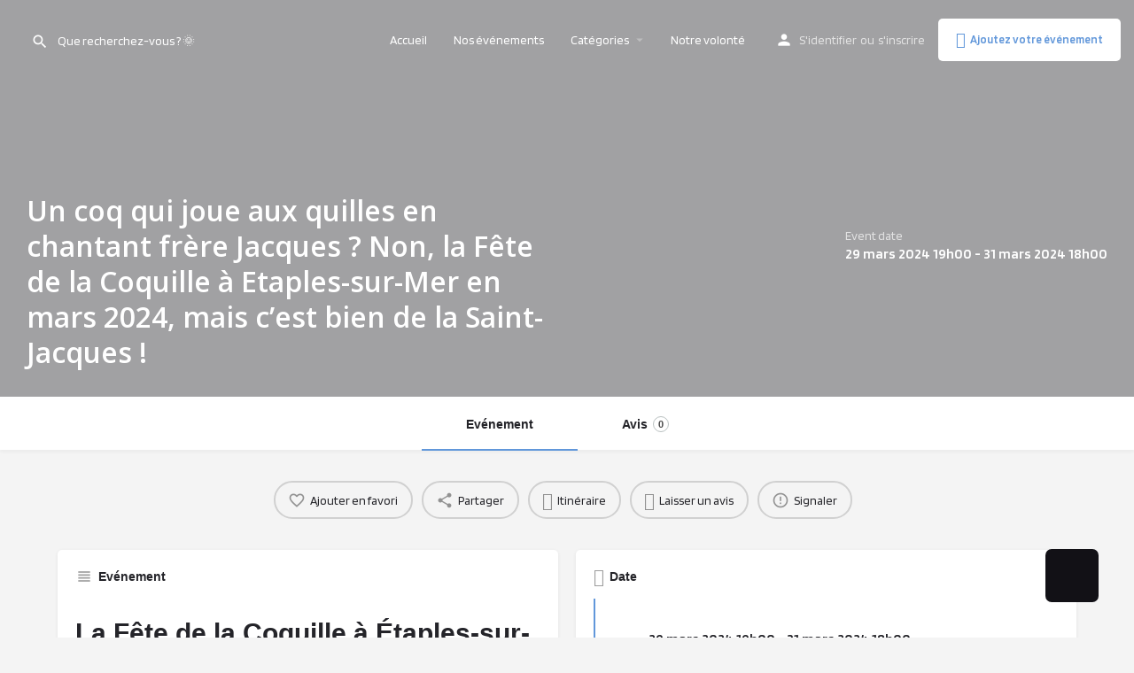

--- FILE ---
content_type: text/html; charset=UTF-8
request_url: https://10000bornes.com/listing/un-coq-qui-joue-aux-quilles-en-chantant-frere-jacques-non-la-fete-de-la-coquille-a-etaples-sur-mer-en-mars-2024-mais-cest-bien-de-la-saint-jacques/
body_size: 37181
content:
<!DOCTYPE html><html lang="fr-FR"><head><meta charset="UTF-8" /><meta name="viewport" content="width=device-width, initial-scale=1.0" /><link rel="pingback" href="https://10000bornes.com/xmlrpc.php"><meta name='robots' content='index, follow, max-image-preview:large, max-snippet:-1, max-video-preview:-1' /><style type="text/css" class="darkmysite_inline_css">:root { --darkmysite_dark_mode_bg: #0F0F0F; --darkmysite_dark_mode_secondary_bg: #171717; --darkmysite_dark_mode_text_color: #BEBEBE; --darkmysite_dark_mode_link_color: #FFFFFF; --darkmysite_dark_mode_link_hover_color: #CCCCCC; --darkmysite_dark_mode_input_bg: #2D2D2D; --darkmysite_dark_mode_input_text_color: #BEBEBE; --darkmysite_dark_mode_input_placeholder_color: #989898; --darkmysite_dark_mode_border_color: #4A4A4A; --darkmysite_dark_mode_btn_bg: #2D2D2D; --darkmysite_dark_mode_btn_text_color: #BEBEBE; }</style><style type="text/css" class="darkmysite_inline_css">.darkmysite_dark_mode_enabled::-webkit-scrollbar { background: #29292a !important; } .darkmysite_dark_mode_enabled::-webkit-scrollbar-track { background: #29292a !important; } .darkmysite_dark_mode_enabled::-webkit-scrollbar-thumb { background-color: #52565a !important; } .darkmysite_dark_mode_enabled::-webkit-scrollbar-corner { background-color: #52565a !important; } .darkmysite_dark_mode_enabled::-webkit-scrollbar-button { background-color: transparent !important; background-repeat: no-repeat !important; background-size: contain !important; background-position: center !important; } .darkmysite_dark_mode_enabled::-webkit-scrollbar-button:start { background-image: url(https://10000bornes.com/wp-content/plugins/darkmysite/assets/img/others/scroll_arrow_up.svg) !important; } .darkmysite_dark_mode_enabled::-webkit-scrollbar-button:end { background-image: url(https://10000bornes.com/wp-content/plugins/darkmysite/assets/img/others/scroll_arrow_down.svg) !important; } .darkmysite_dark_mode_enabled::-webkit-scrollbar-button:start:horizontal { background-image: url(https://10000bornes.com/wp-content/plugins/darkmysite/assets/img/others/scroll_arrow_left.svg) !important; } .darkmysite_dark_mode_enabled::-webkit-scrollbar-button:end:horizontal { background-image: url(https://10000bornes.com/wp-content/plugins/darkmysite/assets/img/others/scroll_arrow_right.svg) !important; }</style> <script defer src="[data-uri]"></script><script defer src="[data-uri]"></script> <title>Un coq qui joue aux quilles en chantant frère Jacques ? Non, la Fête de la Coquille à Etaples-sur-Mer en mars 2024, mais c’est bien de la Saint-Jacques ! - 10000 bornes</title><meta name="description" content="Étaples célèbre la Fête de la Coquille, un événement qui met à l&#039;honneur ce trésor gastronomique, qu’est la coquille Saint-Jacques." /><link rel="canonical" href="https://10000bornes.com/listing/un-coq-qui-joue-aux-quilles-en-chantant-frere-jacques-non-la-fete-de-la-coquille-a-etaples-sur-mer-en-mars-2024-mais-cest-bien-de-la-saint-jacques/" /><meta property="og:locale" content="fr_FR" /><meta property="og:image" content="https://10000bornes.com/wp-content/uploads/2023/11/fete-de-la-coquille-a-etaples-sur-mer-jpg.webp" /><meta property="og:image:width" content="1920" /><meta property="og:image:height" content="1280" /><meta property="og:image:type" content="image/jpeg" /><meta name="twitter:card" content="summary_large_image" /><meta name="twitter:label1" content="Durée de lecture estimée" /><meta name="twitter:data1" content="3 minutes" /> <script type="application/ld+json" class="yoast-schema-graph">{"@context":"https://schema.org","@graph":[{"@type":"WebPage","@id":"https://10000bornes.com/listing/un-coq-qui-joue-aux-quilles-en-chantant-frere-jacques-non-la-fete-de-la-coquille-a-etaples-sur-mer-en-mars-2024-mais-cest-bien-de-la-saint-jacques/","url":"https://10000bornes.com/listing/un-coq-qui-joue-aux-quilles-en-chantant-frere-jacques-non-la-fete-de-la-coquille-a-etaples-sur-mer-en-mars-2024-mais-cest-bien-de-la-saint-jacques/","name":"Un coq qui joue aux quilles en chantant frère Jacques ? Non, la Fête de la Coquille à Etaples-sur-Mer en mars 2024, mais c’est bien de la Saint-Jacques ! - 10000 bornes","isPartOf":{"@id":"https://10000bornes.com/#website"},"datePublished":"2023-11-29T13:48:41+00:00","dateModified":"2023-11-29T13:48:41+00:00","description":"Étaples célèbre la Fête de la Coquille, un événement qui met à l'honneur ce trésor gastronomique, qu’est la coquille Saint-Jacques.","breadcrumb":{"@id":"https://10000bornes.com/listing/un-coq-qui-joue-aux-quilles-en-chantant-frere-jacques-non-la-fete-de-la-coquille-a-etaples-sur-mer-en-mars-2024-mais-cest-bien-de-la-saint-jacques/#breadcrumb"},"inLanguage":"fr-FR","potentialAction":[{"@type":"ReadAction","target":["https://10000bornes.com/listing/un-coq-qui-joue-aux-quilles-en-chantant-frere-jacques-non-la-fete-de-la-coquille-a-etaples-sur-mer-en-mars-2024-mais-cest-bien-de-la-saint-jacques/"]}]},{"@type":"BreadcrumbList","@id":"https://10000bornes.com/listing/un-coq-qui-joue-aux-quilles-en-chantant-frere-jacques-non-la-fete-de-la-coquille-a-etaples-sur-mer-en-mars-2024-mais-cest-bien-de-la-saint-jacques/#breadcrumb","itemListElement":[{"@type":"ListItem","position":1,"name":"Accueil","item":"https://10000bornes.com/"},{"@type":"ListItem","position":2,"name":"Evénements","item":"https://10000bornes.com/listings/"},{"@type":"ListItem","position":3,"name":"Un coq qui joue aux quilles en chantant frère Jacques ? Non, la Fête de la Coquille à Etaples-sur-Mer en mars 2024, mais c’est bien de la Saint-Jacques !"}]},{"@type":"WebSite","@id":"https://10000bornes.com/#website","url":"https://10000bornes.com/","name":"10000 bornes","description":"Visitez la France différemment !","publisher":{"@id":"https://10000bornes.com/#organization"},"potentialAction":[{"@type":"SearchAction","target":{"@type":"EntryPoint","urlTemplate":"https://10000bornes.com/?s={search_term_string}"},"query-input":"required name=search_term_string"}],"inLanguage":"fr-FR"},{"@type":"Organization","@id":"https://10000bornes.com/#organization","name":"10000 bornes","url":"https://10000bornes.com/","logo":{"@type":"ImageObject","inLanguage":"fr-FR","@id":"https://10000bornes.com/#/schema/logo/image/","url":"https://10000bornes.com/wp-content/uploads/2023/05/logo.png","contentUrl":"https://10000bornes.com/wp-content/uploads/2023/05/logo.png","width":156,"height":40,"caption":"10000 bornes"},"image":{"@id":"https://10000bornes.com/#/schema/logo/image/"}}]}</script> <link rel='dns-prefetch' href='//stats.wp.com' /><link rel='dns-prefetch' href='//www.googletagmanager.com' /><link rel='dns-prefetch' href='//maps.googleapis.com' /><link rel='dns-prefetch' href='//cdnjs.cloudflare.com' /><link rel='dns-prefetch' href='//fonts.googleapis.com' /><meta property="og:title" content="Un coq qui joue aux quilles en chantant frère Jacques ? Non, la Fête de la Coquille à Etaples-sur-Mer en mars 2024, mais c’est bien de la Saint-Jacques !" /><meta property="og:url" content="https://10000bornes.com/listing/un-coq-qui-joue-aux-quilles-en-chantant-frere-jacques-non-la-fete-de-la-coquille-a-etaples-sur-mer-en-mars-2024-mais-cest-bien-de-la-saint-jacques/" /><meta property="og:site_name" content="10000 bornes" /><meta property="og:type" content="profile" /><meta property="og:description" content="La Fête de la Coquille à Étaples-sur-Mer : De la Saint-Jacques sous toutes ses coutures.
Bienvenue à Étaples-sur-Mer (62630), une commune nichée dans le département du Pas-de-Calais, en région Hauts-de-France. Chaque année, Étaples célèbre la Fête de la Coquille, un événement qui met à l&#039;honneur ce trésor gastronomique, qu’est la coquille Saint-Jacques.  Les 29, 30 et 31 mars 2024, la Fête de la Coquille d’Etaples-sur-Mer est une célébration dédiée à ce mollusque précieux, la Saint-Jacques, mettant en lumière le savoir-faire des pêcheurs locaux et des chefs cuisiniers.  Les habitants et les gourmets affluent pour déguster cette délicatesse marine fraîchement pêchée, souvent préparée sous différentes formes : en carpaccio, en gratin, en poêlée, ou tout simplement crue.  L&#039;événement commence par un diner dansant le vendredi soir à La Corderie.  Sur le port, les étals du village des exposants, 70 en 2023, s&#039;animent, proposant des coquilles fraîches directement issues de la pêche locale à la vente et en dégustations.  Au comptoir des chefs, les cuisiniers locaux rivalisent de créativité pour offrir des démonstrations culinaires et des dégustations aux gourmands, partageant ainsi les secrets de préparation de ce mets d&#039;exception.  Vous assisterez au concours d’ouverture de coquilles, à des concerts gratuits de rock celtic et à de multiples animations comme le ravitaillement des étals en coquilles par le Pater Noster et le Berlio. Le travail des chiens sauveteurs-aquatiques plaira aux enfants et les hélitreuillages de la Marine impressionneront toute la famille.  Les repas seront composés de coquilles Saint-Jacques, étuvées, en brochettes ou à la plancha.  Étaples-sur-Mer, outre sa fête dédiée à la Coquille Saint-Jacques, regorge d&#039;attraits touristiques à découvrir. Le port, véritable cœur battant de la ville, témoigne de son riche passé maritime. La visite du Musée de la Marine permet de mieux appréhender l&#039;histoire et les traditions liées à la pêche locale.  Les spécialités culinaires de la région des Hauts-de-France ne se limitent pas à la coquille Saint-Jacques. Profitez de votre visite à Étaples pour déguster d&#039;autres mets emblématiques de la région, tels que le fameux welsh, le potjevleesch (plat à base de viandes), ou encore la tarte au maroilles, un délice pour les papilles.  Le département du Pas-de-Calais offre également d&#039;autres trésors à explorer. La Côte d&#039;Opale, avec ses plages préservées et ses falaises imposantes, est un lieu de villégiature apprécié des vacanciers. Le Touquet-Paris-Plage, station balnéaire réputée, offre un cadre idéal pour les amateurs de sports nautiques.  La région des Hauts-de-France regorge de destinations diverses. Lille, avec sa Grand-Place et sa vie culturelle animée, est une ville à découvrir. La Baie de Somme, classée parmi les plus belles baies du monde, offre des paysages naturels exceptionnels, propices à la randonnée et à l&#039;observation des oiseaux.  La Fête de la Coquille à Étaples est un rendez-vous festif incontournable pour les amateurs de fruits de mer et les passionnés de gastronomie. Découvrez les trésors de la mer à Étaples-sur-Mer, plongez dans l&#039;histoire maritime et explorez la richesse des Hauts-de-France. Que vous soyez passionné de cuisine, de patrimoine ou d&#039;évasion naturelle, Étaples et ses environs sauront vous enchanter. Venez savourer, explorer et célébrer la richesse de la mer lors de votre visite à Étaples-sur-Mer, au cœur de la magnifique région des Hauts-de-France, les 29, 30 et 31 mars 2024." />  <script src="//www.googletagmanager.com/gtag/js?id=G-6ZLYRFBGT3"  data-cfasync="false" data-wpfc-render="false" type="text/javascript" async></script> <script data-cfasync="false" data-wpfc-render="false" type="text/javascript">var mi_version = '8.14.1';
				var mi_track_user = true;
				var mi_no_track_reason = '';
				
								var disableStrs = [
										'ga-disable-G-6ZLYRFBGT3',
														];

				/* Function to detect opted out users */
				function __gtagTrackerIsOptedOut() {
					for (var index = 0; index < disableStrs.length; index++) {
						if (document.cookie.indexOf(disableStrs[index] + '=true') > -1) {
							return true;
						}
					}

					return false;
				}

				/* Disable tracking if the opt-out cookie exists. */
				if (__gtagTrackerIsOptedOut()) {
					for (var index = 0; index < disableStrs.length; index++) {
						window[disableStrs[index]] = true;
					}
				}

				/* Opt-out function */
				function __gtagTrackerOptout() {
					for (var index = 0; index < disableStrs.length; index++) {
						document.cookie = disableStrs[index] + '=true; expires=Thu, 31 Dec 2099 23:59:59 UTC; path=/';
						window[disableStrs[index]] = true;
					}
				}

				if ('undefined' === typeof gaOptout) {
					function gaOptout() {
						__gtagTrackerOptout();
					}
				}
								window.dataLayer = window.dataLayer || [];

				window.MonsterInsightsDualTracker = {
					helpers: {},
					trackers: {},
				};
				if (mi_track_user) {
					function __gtagDataLayer() {
						dataLayer.push(arguments);
					}

					function __gtagTracker(type, name, parameters) {
						if (!parameters) {
							parameters = {};
						}

						if (parameters.send_to) {
							__gtagDataLayer.apply(null, arguments);
							return;
						}

						if (type === 'event') {
														parameters.send_to = monsterinsights_frontend.v4_id;
							var hookName = name;
							if (typeof parameters['event_category'] !== 'undefined') {
								hookName = parameters['event_category'] + ':' + name;
							}

							if (typeof MonsterInsightsDualTracker.trackers[hookName] !== 'undefined') {
								MonsterInsightsDualTracker.trackers[hookName](parameters);
							} else {
								__gtagDataLayer('event', name, parameters);
							}
							
													} else {
							__gtagDataLayer.apply(null, arguments);
						}
					}

					__gtagTracker('js', new Date());
					__gtagTracker('set', {
						'developer_id.dZGIzZG': true,
											});
										__gtagTracker('config', 'G-6ZLYRFBGT3', {"forceSSL":"true","link_attribution":"true"} );
															window.gtag = __gtagTracker;										(function () {
						/* https://developers.google.com/analytics/devguides/collection/analyticsjs/ */
						/* ga and __gaTracker compatibility shim. */
						var noopfn = function () {
							return null;
						};
						var newtracker = function () {
							return new Tracker();
						};
						var Tracker = function () {
							return null;
						};
						var p = Tracker.prototype;
						p.get = noopfn;
						p.set = noopfn;
						p.send = function () {
							var args = Array.prototype.slice.call(arguments);
							args.unshift('send');
							__gaTracker.apply(null, args);
						};
						var __gaTracker = function () {
							var len = arguments.length;
							if (len === 0) {
								return;
							}
							var f = arguments[len - 1];
							if (typeof f !== 'object' || f === null || typeof f.hitCallback !== 'function') {
								if ('send' === arguments[0]) {
									var hitConverted, hitObject = false, action;
									if ('event' === arguments[1]) {
										if ('undefined' !== typeof arguments[3]) {
											hitObject = {
												'eventAction': arguments[3],
												'eventCategory': arguments[2],
												'eventLabel': arguments[4],
												'value': arguments[5] ? arguments[5] : 1,
											}
										}
									}
									if ('pageview' === arguments[1]) {
										if ('undefined' !== typeof arguments[2]) {
											hitObject = {
												'eventAction': 'page_view',
												'page_path': arguments[2],
											}
										}
									}
									if (typeof arguments[2] === 'object') {
										hitObject = arguments[2];
									}
									if (typeof arguments[5] === 'object') {
										Object.assign(hitObject, arguments[5]);
									}
									if ('undefined' !== typeof arguments[1].hitType) {
										hitObject = arguments[1];
										if ('pageview' === hitObject.hitType) {
											hitObject.eventAction = 'page_view';
										}
									}
									if (hitObject) {
										action = 'timing' === arguments[1].hitType ? 'timing_complete' : hitObject.eventAction;
										hitConverted = mapArgs(hitObject);
										__gtagTracker('event', action, hitConverted);
									}
								}
								return;
							}

							function mapArgs(args) {
								var arg, hit = {};
								var gaMap = {
									'eventCategory': 'event_category',
									'eventAction': 'event_action',
									'eventLabel': 'event_label',
									'eventValue': 'event_value',
									'nonInteraction': 'non_interaction',
									'timingCategory': 'event_category',
									'timingVar': 'name',
									'timingValue': 'value',
									'timingLabel': 'event_label',
									'page': 'page_path',
									'location': 'page_location',
									'title': 'page_title',
								};
								for (arg in args) {
																		if (!(!args.hasOwnProperty(arg) || !gaMap.hasOwnProperty(arg))) {
										hit[gaMap[arg]] = args[arg];
									} else {
										hit[arg] = args[arg];
									}
								}
								return hit;
							}

							try {
								f.hitCallback();
							} catch (ex) {
							}
						};
						__gaTracker.create = newtracker;
						__gaTracker.getByName = newtracker;
						__gaTracker.getAll = function () {
							return [];
						};
						__gaTracker.remove = noopfn;
						__gaTracker.loaded = true;
						window['__gaTracker'] = __gaTracker;
					})();
									} else {
										console.log("");
					(function () {
						function __gtagTracker() {
							return null;
						}

						window['__gtagTracker'] = __gtagTracker;
						window['gtag'] = __gtagTracker;
					})();
									}</script> <link rel='preload stylesheet' as='style' onload="this.onload=null;this.rel='stylesheet'" id='wp-block-library-css' href='https://10000bornes.com/wp-includes/css/dist/block-library/style.min.css?ver=6.2.8' type='text/css' media='all' /><style id='wp-block-library-inline-css' type='text/css'>.has-text-align-justify{text-align:justify;}</style><link rel='stylesheet' id='jetpack-videopress-video-block-view-css' href='https://10000bornes.com/wp-content/cache/autoptimize/css/autoptimize_single_d55f4b939d68ed652b0d9f2b5717ea21.css?minify=false&#038;ver=34ae973733627b74a14e' type='text/css' media='all' /><link rel='stylesheet' id='mediaelement-css' href='https://10000bornes.com/wp-includes/js/mediaelement/mediaelementplayer-legacy.min.css?ver=4.2.17' type='text/css' media='all' /><link rel='stylesheet' id='wp-mediaelement-css' href='https://10000bornes.com/wp-includes/js/mediaelement/wp-mediaelement.min.css?ver=6.2.8' type='text/css' media='all' /><link rel='stylesheet' id='wc-blocks-vendors-style-css' href='https://10000bornes.com/wp-content/cache/autoptimize/css/autoptimize_single_535bc19ca40020871971f227877089ad.css?ver=10.4.6' type='text/css' media='all' /><link rel='stylesheet' id='wc-blocks-style-css' href='https://10000bornes.com/wp-content/cache/autoptimize/css/autoptimize_single_ad8b85fd06f3539275b7de18b66933be.css?ver=10.4.6' type='text/css' media='all' /><link rel='stylesheet' id='classic-theme-styles-css' href='https://10000bornes.com/wp-includes/css/classic-themes.min.css?ver=6.2.8' type='text/css' media='all' /><style id='global-styles-inline-css' type='text/css'>body{--wp--preset--color--black: #000000;--wp--preset--color--cyan-bluish-gray: #abb8c3;--wp--preset--color--white: #ffffff;--wp--preset--color--pale-pink: #f78da7;--wp--preset--color--vivid-red: #cf2e2e;--wp--preset--color--luminous-vivid-orange: #ff6900;--wp--preset--color--luminous-vivid-amber: #fcb900;--wp--preset--color--light-green-cyan: #7bdcb5;--wp--preset--color--vivid-green-cyan: #00d084;--wp--preset--color--pale-cyan-blue: #8ed1fc;--wp--preset--color--vivid-cyan-blue: #0693e3;--wp--preset--color--vivid-purple: #9b51e0;--wp--preset--gradient--vivid-cyan-blue-to-vivid-purple: linear-gradient(135deg,rgba(6,147,227,1) 0%,rgb(155,81,224) 100%);--wp--preset--gradient--light-green-cyan-to-vivid-green-cyan: linear-gradient(135deg,rgb(122,220,180) 0%,rgb(0,208,130) 100%);--wp--preset--gradient--luminous-vivid-amber-to-luminous-vivid-orange: linear-gradient(135deg,rgba(252,185,0,1) 0%,rgba(255,105,0,1) 100%);--wp--preset--gradient--luminous-vivid-orange-to-vivid-red: linear-gradient(135deg,rgba(255,105,0,1) 0%,rgb(207,46,46) 100%);--wp--preset--gradient--very-light-gray-to-cyan-bluish-gray: linear-gradient(135deg,rgb(238,238,238) 0%,rgb(169,184,195) 100%);--wp--preset--gradient--cool-to-warm-spectrum: linear-gradient(135deg,rgb(74,234,220) 0%,rgb(151,120,209) 20%,rgb(207,42,186) 40%,rgb(238,44,130) 60%,rgb(251,105,98) 80%,rgb(254,248,76) 100%);--wp--preset--gradient--blush-light-purple: linear-gradient(135deg,rgb(255,206,236) 0%,rgb(152,150,240) 100%);--wp--preset--gradient--blush-bordeaux: linear-gradient(135deg,rgb(254,205,165) 0%,rgb(254,45,45) 50%,rgb(107,0,62) 100%);--wp--preset--gradient--luminous-dusk: linear-gradient(135deg,rgb(255,203,112) 0%,rgb(199,81,192) 50%,rgb(65,88,208) 100%);--wp--preset--gradient--pale-ocean: linear-gradient(135deg,rgb(255,245,203) 0%,rgb(182,227,212) 50%,rgb(51,167,181) 100%);--wp--preset--gradient--electric-grass: linear-gradient(135deg,rgb(202,248,128) 0%,rgb(113,206,126) 100%);--wp--preset--gradient--midnight: linear-gradient(135deg,rgb(2,3,129) 0%,rgb(40,116,252) 100%);--wp--preset--duotone--dark-grayscale: url('#wp-duotone-dark-grayscale');--wp--preset--duotone--grayscale: url('#wp-duotone-grayscale');--wp--preset--duotone--purple-yellow: url('#wp-duotone-purple-yellow');--wp--preset--duotone--blue-red: url('#wp-duotone-blue-red');--wp--preset--duotone--midnight: url('#wp-duotone-midnight');--wp--preset--duotone--magenta-yellow: url('#wp-duotone-magenta-yellow');--wp--preset--duotone--purple-green: url('#wp-duotone-purple-green');--wp--preset--duotone--blue-orange: url('#wp-duotone-blue-orange');--wp--preset--font-size--small: 13px;--wp--preset--font-size--medium: 20px;--wp--preset--font-size--large: 36px;--wp--preset--font-size--x-large: 42px;--wp--preset--spacing--20: 0.44rem;--wp--preset--spacing--30: 0.67rem;--wp--preset--spacing--40: 1rem;--wp--preset--spacing--50: 1.5rem;--wp--preset--spacing--60: 2.25rem;--wp--preset--spacing--70: 3.38rem;--wp--preset--spacing--80: 5.06rem;--wp--preset--shadow--natural: 6px 6px 9px rgba(0, 0, 0, 0.2);--wp--preset--shadow--deep: 12px 12px 50px rgba(0, 0, 0, 0.4);--wp--preset--shadow--sharp: 6px 6px 0px rgba(0, 0, 0, 0.2);--wp--preset--shadow--outlined: 6px 6px 0px -3px rgba(255, 255, 255, 1), 6px 6px rgba(0, 0, 0, 1);--wp--preset--shadow--crisp: 6px 6px 0px rgba(0, 0, 0, 1);}:where(.is-layout-flex){gap: 0.5em;}body .is-layout-flow > .alignleft{float: left;margin-inline-start: 0;margin-inline-end: 2em;}body .is-layout-flow > .alignright{float: right;margin-inline-start: 2em;margin-inline-end: 0;}body .is-layout-flow > .aligncenter{margin-left: auto !important;margin-right: auto !important;}body .is-layout-constrained > .alignleft{float: left;margin-inline-start: 0;margin-inline-end: 2em;}body .is-layout-constrained > .alignright{float: right;margin-inline-start: 2em;margin-inline-end: 0;}body .is-layout-constrained > .aligncenter{margin-left: auto !important;margin-right: auto !important;}body .is-layout-constrained > :where(:not(.alignleft):not(.alignright):not(.alignfull)){max-width: var(--wp--style--global--content-size);margin-left: auto !important;margin-right: auto !important;}body .is-layout-constrained > .alignwide{max-width: var(--wp--style--global--wide-size);}body .is-layout-flex{display: flex;}body .is-layout-flex{flex-wrap: wrap;align-items: center;}body .is-layout-flex > *{margin: 0;}:where(.wp-block-columns.is-layout-flex){gap: 2em;}.has-black-color{color: var(--wp--preset--color--black) !important;}.has-cyan-bluish-gray-color{color: var(--wp--preset--color--cyan-bluish-gray) !important;}.has-white-color{color: var(--wp--preset--color--white) !important;}.has-pale-pink-color{color: var(--wp--preset--color--pale-pink) !important;}.has-vivid-red-color{color: var(--wp--preset--color--vivid-red) !important;}.has-luminous-vivid-orange-color{color: var(--wp--preset--color--luminous-vivid-orange) !important;}.has-luminous-vivid-amber-color{color: var(--wp--preset--color--luminous-vivid-amber) !important;}.has-light-green-cyan-color{color: var(--wp--preset--color--light-green-cyan) !important;}.has-vivid-green-cyan-color{color: var(--wp--preset--color--vivid-green-cyan) !important;}.has-pale-cyan-blue-color{color: var(--wp--preset--color--pale-cyan-blue) !important;}.has-vivid-cyan-blue-color{color: var(--wp--preset--color--vivid-cyan-blue) !important;}.has-vivid-purple-color{color: var(--wp--preset--color--vivid-purple) !important;}.has-black-background-color{background-color: var(--wp--preset--color--black) !important;}.has-cyan-bluish-gray-background-color{background-color: var(--wp--preset--color--cyan-bluish-gray) !important;}.has-white-background-color{background-color: var(--wp--preset--color--white) !important;}.has-pale-pink-background-color{background-color: var(--wp--preset--color--pale-pink) !important;}.has-vivid-red-background-color{background-color: var(--wp--preset--color--vivid-red) !important;}.has-luminous-vivid-orange-background-color{background-color: var(--wp--preset--color--luminous-vivid-orange) !important;}.has-luminous-vivid-amber-background-color{background-color: var(--wp--preset--color--luminous-vivid-amber) !important;}.has-light-green-cyan-background-color{background-color: var(--wp--preset--color--light-green-cyan) !important;}.has-vivid-green-cyan-background-color{background-color: var(--wp--preset--color--vivid-green-cyan) !important;}.has-pale-cyan-blue-background-color{background-color: var(--wp--preset--color--pale-cyan-blue) !important;}.has-vivid-cyan-blue-background-color{background-color: var(--wp--preset--color--vivid-cyan-blue) !important;}.has-vivid-purple-background-color{background-color: var(--wp--preset--color--vivid-purple) !important;}.has-black-border-color{border-color: var(--wp--preset--color--black) !important;}.has-cyan-bluish-gray-border-color{border-color: var(--wp--preset--color--cyan-bluish-gray) !important;}.has-white-border-color{border-color: var(--wp--preset--color--white) !important;}.has-pale-pink-border-color{border-color: var(--wp--preset--color--pale-pink) !important;}.has-vivid-red-border-color{border-color: var(--wp--preset--color--vivid-red) !important;}.has-luminous-vivid-orange-border-color{border-color: var(--wp--preset--color--luminous-vivid-orange) !important;}.has-luminous-vivid-amber-border-color{border-color: var(--wp--preset--color--luminous-vivid-amber) !important;}.has-light-green-cyan-border-color{border-color: var(--wp--preset--color--light-green-cyan) !important;}.has-vivid-green-cyan-border-color{border-color: var(--wp--preset--color--vivid-green-cyan) !important;}.has-pale-cyan-blue-border-color{border-color: var(--wp--preset--color--pale-cyan-blue) !important;}.has-vivid-cyan-blue-border-color{border-color: var(--wp--preset--color--vivid-cyan-blue) !important;}.has-vivid-purple-border-color{border-color: var(--wp--preset--color--vivid-purple) !important;}.has-vivid-cyan-blue-to-vivid-purple-gradient-background{background: var(--wp--preset--gradient--vivid-cyan-blue-to-vivid-purple) !important;}.has-light-green-cyan-to-vivid-green-cyan-gradient-background{background: var(--wp--preset--gradient--light-green-cyan-to-vivid-green-cyan) !important;}.has-luminous-vivid-amber-to-luminous-vivid-orange-gradient-background{background: var(--wp--preset--gradient--luminous-vivid-amber-to-luminous-vivid-orange) !important;}.has-luminous-vivid-orange-to-vivid-red-gradient-background{background: var(--wp--preset--gradient--luminous-vivid-orange-to-vivid-red) !important;}.has-very-light-gray-to-cyan-bluish-gray-gradient-background{background: var(--wp--preset--gradient--very-light-gray-to-cyan-bluish-gray) !important;}.has-cool-to-warm-spectrum-gradient-background{background: var(--wp--preset--gradient--cool-to-warm-spectrum) !important;}.has-blush-light-purple-gradient-background{background: var(--wp--preset--gradient--blush-light-purple) !important;}.has-blush-bordeaux-gradient-background{background: var(--wp--preset--gradient--blush-bordeaux) !important;}.has-luminous-dusk-gradient-background{background: var(--wp--preset--gradient--luminous-dusk) !important;}.has-pale-ocean-gradient-background{background: var(--wp--preset--gradient--pale-ocean) !important;}.has-electric-grass-gradient-background{background: var(--wp--preset--gradient--electric-grass) !important;}.has-midnight-gradient-background{background: var(--wp--preset--gradient--midnight) !important;}.has-small-font-size{font-size: var(--wp--preset--font-size--small) !important;}.has-medium-font-size{font-size: var(--wp--preset--font-size--medium) !important;}.has-large-font-size{font-size: var(--wp--preset--font-size--large) !important;}.has-x-large-font-size{font-size: var(--wp--preset--font-size--x-large) !important;}
.wp-block-navigation a:where(:not(.wp-element-button)){color: inherit;}
:where(.wp-block-columns.is-layout-flex){gap: 2em;}
.wp-block-pullquote{font-size: 1.5em;line-height: 1.6;}</style><link rel='stylesheet' id='contact-form-7-css' href='https://10000bornes.com/wp-content/cache/autoptimize/css/autoptimize_single_0e4a098f3f6e3faede64db8b9da80ba2.css?ver=5.7.7' type='text/css' media='all' /><link rel='stylesheet' id='darkmysite-client-main-css' href='https://10000bornes.com/wp-content/cache/autoptimize/css/autoptimize_single_8c96429d8f35a2c386d2799349925a1c.css?ver=1.2.6' type='text/css' media='all' /><link rel='stylesheet' id='uaf_client_css-css' href='https://10000bornes.com/wp-content/cache/autoptimize/css/autoptimize_single_9c12b49e152733f84dfd663abfcf8cd6.css?ver=1695656826' type='text/css' media='all' /><link rel='stylesheet' id='woocommerce-layout-css' href='https://10000bornes.com/wp-content/cache/autoptimize/css/autoptimize_single_b21773acf35229baacbdcd9dcae6fc8d.css?ver=7.9.0' type='text/css' media='all' /><style id='woocommerce-layout-inline-css' type='text/css'>.infinite-scroll .woocommerce-pagination {
		display: none;
	}</style><link rel='stylesheet' id='woocommerce-smallscreen-css' href='https://10000bornes.com/wp-content/cache/autoptimize/css/autoptimize_single_456663a286a204386735fd775542a59e.css?ver=7.9.0' type='text/css' media='only screen and (max-width: 768px)' /><link rel='stylesheet' id='woocommerce-general-css' href='https://10000bornes.com/wp-content/cache/autoptimize/css/autoptimize_single_3771146a6c13cd738d210ecc2bd35ab5.css?ver=7.9.0' type='text/css' media='all' /><style id='woocommerce-inline-inline-css' type='text/css'>.woocommerce form .form-row .required { visibility: visible; }</style><style id='dominant-color-styles-inline-css' type='text/css'>img[data-dominant-color]:not(.has-transparency) { background-color: var(--dominant-color); }</style><link rel='stylesheet' id='elementor-icons-css' href='https://10000bornes.com/wp-content/plugins/elementor/assets/lib/eicons/css/elementor-icons.min.css?ver=5.20.0' type='text/css' media='all' /><link rel='stylesheet' id='elementor-frontend-css' href='https://10000bornes.com/wp-content/plugins/elementor/assets/css/frontend-lite.min.css?ver=3.13.4' type='text/css' media='all' /><link rel='stylesheet' id='swiper-css' href='https://10000bornes.com/wp-content/plugins/elementor/assets/lib/swiper/v8/css/swiper.min.css?ver=8.4.5' type='text/css' media='all' /><link rel='stylesheet' id='elementor-post-37-css' href='https://10000bornes.com/wp-content/cache/autoptimize/css/autoptimize_single_99d88fb329be0cb28c11360ec2bd7c89.css?ver=1696598981' type='text/css' media='all' /><link rel='stylesheet' id='font-awesome-5-all-css' href='https://10000bornes.com/wp-content/plugins/elementor/assets/lib/font-awesome/css/all.min.css?ver=3.13.4' type='text/css' media='all' /><link rel='stylesheet' id='font-awesome-4-shim-css' href='https://10000bornes.com/wp-content/plugins/elementor/assets/lib/font-awesome/css/v4-shims.min.css?ver=3.13.4' type='text/css' media='all' /><link rel='stylesheet' id='mylisting-google-maps-css' href='https://10000bornes.com/wp-content/cache/autoptimize/css/autoptimize_single_5c458004e767de45691463b4a5780e93.css?ver=2.10.5' type='text/css' media='all' /><link rel='stylesheet' id='mylisting-icons-css' href='https://10000bornes.com/wp-content/cache/autoptimize/css/autoptimize_single_d2f0b442bda598c4c6715b4b5b7862a1.css?ver=2.10.5' type='text/css' media='all' /><link rel='stylesheet' id='mylisting-material-icons-css' href='https://fonts.googleapis.com/icon?family=Material+Icons&#038;display=swap&#038;ver=6.2.8' type='text/css' media='all' /><link rel='stylesheet' id='select2-css' href='https://10000bornes.com/wp-content/cache/autoptimize/css/autoptimize_single_335074e1d9178324cdfbc4d12292ac56.css?ver=7.9.0' type='text/css' media='all' /><link rel='stylesheet' id='mylisting-vendor-css' href='https://10000bornes.com/wp-content/cache/autoptimize/css/autoptimize_single_2d2005234e14249c117fb9affdb5c3cf.css?ver=2.10.5' type='text/css' media='all' /><link rel='stylesheet' id='mylisting-frontend-css' href='https://10000bornes.com/wp-content/cache/autoptimize/css/autoptimize_single_49529d069c18662c4d984aecf5456dd8.css?ver=2.10.5' type='text/css' media='all' /><link rel='stylesheet' id='mylisting-single-listing-css' href='https://10000bornes.com/wp-content/cache/autoptimize/css/autoptimize_single_d826bc271aae7dbbcdd6a6d138241b37.css?ver=2.10.5' type='text/css' media='all' /><link rel='stylesheet' id='wc-general-style-css' href='https://10000bornes.com/wp-content/cache/autoptimize/css/autoptimize_single_3c0273f8fdd91e3c3bddb8250b6b1941.css?ver=2.10.5' type='text/css' media='all' /><link rel='stylesheet' id='theme-styles-default-css' href='https://10000bornes.com/wp-content/cache/autoptimize/css/autoptimize_single_2edf538e49c7f01019f8d83ca4682de1.css?ver=6.2.8' type='text/css' media='all' /><style id='theme-styles-default-inline-css' type='text/css'>:root{}</style><link rel='stylesheet' id='child-style-css' href='https://10000bornes.com/wp-content/themes/my-listing-child/style.css?ver=6.2.8' type='text/css' media='all' /><link rel='stylesheet' id='mylisting-dynamic-styles-css' href='https://10000bornes.com/wp-content/cache/autoptimize/css/autoptimize_single_3a9273297c22127683885ba1cba7fa43.css?ver=1699289972' type='text/css' media='all' /><link rel='stylesheet' id='google-fonts-1-css' href='https://fonts.googleapis.com/css?family=Open+Sans%3A100%2C100italic%2C200%2C200italic%2C300%2C300italic%2C400%2C400italic%2C500%2C500italic%2C600%2C600italic%2C700%2C700italic%2C800%2C800italic%2C900%2C900italic%7CBlinker%3A100%2C100italic%2C200%2C200italic%2C300%2C300italic%2C400%2C400italic%2C500%2C500italic%2C600%2C600italic%2C700%2C700italic%2C800%2C800italic%2C900%2C900italic%7CNunito+Sans%3A100%2C100italic%2C200%2C200italic%2C300%2C300italic%2C400%2C400italic%2C500%2C500italic%2C600%2C600italic%2C700%2C700italic%2C800%2C800italic%2C900%2C900italic%7CRoboto%3A100%2C100italic%2C200%2C200italic%2C300%2C300italic%2C400%2C400italic%2C500%2C500italic%2C600%2C600italic%2C700%2C700italic%2C800%2C800italic%2C900%2C900italic&#038;display=swap&#038;ver=6.2.8' type='text/css' media='all' /><link rel='stylesheet' id='jetpack_css-css' href='https://10000bornes.com/wp-content/cache/autoptimize/css/autoptimize_single_0947d4a620fadcb20685858f8a58c283.css?ver=12.4.1' type='text/css' media='all' /><link rel="preconnect" href="https://fonts.gstatic.com/" crossorigin><script defer type='text/javascript' src='https://10000bornes.com/wp-content/plugins/google-analytics-for-wordpress/assets/js/frontend-gtag.min.js?ver=8.14.1' id='monsterinsights-frontend-script-js'></script> <script data-cfasync="false" data-wpfc-render="false" type="text/javascript" id='monsterinsights-frontend-script-js-extra'>var monsterinsights_frontend = {"js_events_tracking":"true","download_extensions":"doc,pdf,ppt,zip,xls,docx,pptx,xlsx","inbound_paths":"[{\"path\":\"\\\/go\\\/\",\"label\":\"affiliate\"},{\"path\":\"\\\/recommend\\\/\",\"label\":\"affiliate\"}]","home_url":"https:\/\/10000bornes.com","hash_tracking":"false","ua":"","v4_id":"G-6ZLYRFBGT3"};</script> <script defer type='text/javascript' src='https://10000bornes.com/wp-content/cache/autoptimize/js/autoptimize_single_5a969760b0bf80c42506b90da9332476.js?ver=1.2.6' id='darkmysite-client-main-js'></script> <script type='text/javascript' src='https://10000bornes.com/wp-includes/js/jquery/jquery.min.js?ver=3.6.4' id='jquery-core-js'></script> <script defer type='text/javascript' src='https://10000bornes.com/wp-includes/js/jquery/jquery-migrate.min.js?ver=3.4.0' id='jquery-migrate-js'></script> <script defer id="WCPAY_ASSETS-js-extra" src="[data-uri]"></script> <script defer type='text/javascript' src='https://stats.wp.com/s-202604.js' id='woocommerce-analytics-js'></script> <script defer type='text/javascript' src='https://10000bornes.com/wp-content/plugins/elementor/assets/lib/font-awesome/js/v4-shims.min.js?ver=3.13.4' id='font-awesome-4-shim-js'></script> 
 <script defer type='text/javascript' src='https://www.googletagmanager.com/gtag/js?id=GT-5TN9XDC' id='google_gtagjs-js'></script> <script defer id="google_gtagjs-js-after" src="[data-uri]"></script> <link rel="https://api.w.org/" href="https://10000bornes.com/wp-json/" /><link rel="EditURI" type="application/rsd+xml" title="RSD" href="https://10000bornes.com/xmlrpc.php?rsd" /><link rel="wlwmanifest" type="application/wlwmanifest+xml" href="https://10000bornes.com/wp-includes/wlwmanifest.xml" /><meta name="generator" content="WordPress 6.2.8" /><meta name="generator" content="WooCommerce 7.9.0" /><link rel='shortlink' href='https://10000bornes.com/?p=2228' /><link rel="alternate" type="application/json+oembed" href="https://10000bornes.com/wp-json/oembed/1.0/embed?url=https%3A%2F%2F10000bornes.com%2Flisting%2Fun-coq-qui-joue-aux-quilles-en-chantant-frere-jacques-non-la-fete-de-la-coquille-a-etaples-sur-mer-en-mars-2024-mais-cest-bien-de-la-saint-jacques%2F" /><link rel="alternate" type="text/xml+oembed" href="https://10000bornes.com/wp-json/oembed/1.0/embed?url=https%3A%2F%2F10000bornes.com%2Flisting%2Fun-coq-qui-joue-aux-quilles-en-chantant-frere-jacques-non-la-fete-de-la-coquille-a-etaples-sur-mer-en-mars-2024-mais-cest-bien-de-la-saint-jacques%2F&#038;format=xml" /><meta name="generator" content="Site Kit by Google 1.170.0" /><meta name="generator" content="Performance Lab 2.6.1; modules: images/webp-support, images/fetchpriority, images/dominant-color-images, images/webp-uploads"><style>img#wpstats{display:none}</style><link rel="apple-touch-icon" sizes="180x180" href="/wp-content/uploads/fbrfg/apple-touch-icon.png"><link rel="icon" type="image/png" sizes="32x32" href="/wp-content/uploads/fbrfg/favicon-32x32.png"><link rel="icon" type="image/png" sizes="16x16" href="/wp-content/uploads/fbrfg/favicon-16x16.png"><link rel="manifest" href="/wp-content/uploads/fbrfg/site.webmanifest"><link rel="mask-icon" href="/wp-content/uploads/fbrfg/safari-pinned-tab.svg" color="#5bbad5"><link rel="shortcut icon" href="/wp-content/uploads/fbrfg/favicon.ico"><meta name="msapplication-TileColor" content="#da532c"><meta name="msapplication-config" content="/wp-content/uploads/fbrfg/browserconfig.xml"><meta name="theme-color" content="#ffffff"> <script defer src="[data-uri]"></script> <style>.no-js img.lazyload { display: none; }
			figure.wp-block-image img.lazyloading { min-width: 150px; }
							.lazyload, .lazyloading { opacity: 0; }
				.lazyloaded {
					opacity: 1;
					transition: opacity 400ms;
					transition-delay: 0ms;
				}</style> <script defer src="[data-uri]"></script><script defer src="[data-uri]"></script> <noscript><style>.woocommerce-product-gallery{ opacity: 1 !important; }</style></noscript><meta name="google-adsense-platform-account" content="ca-host-pub-2644536267352236"><meta name="google-adsense-platform-domain" content="sitekit.withgoogle.com"><meta name="generator" content="Elementor 3.13.4; features: e_dom_optimization, e_optimized_assets_loading, e_optimized_css_loading, a11y_improvements, additional_custom_breakpoints; settings: css_print_method-external, google_font-enabled, font_display-swap"><style type="text/css">.recentcomments a{display:inline !important;padding:0 !important;margin:0 !important;}</style><style type="text/css" id="wp-custom-css">h1, h2, h3, h4, h5, h6 {
    font-family: 'Bricolage Grotesque', sans-serif;
}

.title-style-1 h5 {
    font-family: 'bricolagegrotesque', sans-serif;
    font-weight: 600;
    color: #242429;
    padding-bottom: 0;
    margin-bottom: 0;
    margin-top: 0;
    letter-spacing: 0;
    font-size: 14px;
    float: left;
    line-height: 20px;
}

.profile-header .profile-menu ul li a {
    font-family: 'bricolagegrotesque', sans-serif;	
    font-size: 14px;
    padding: 0 50px;
    position: relative;
    transition: opacity .15s ease-in-out;
    display: flex;
    align-items: center;
    color: #242429;
    height: 60px;
    font-weight: 600;
}

@media only screen and (max-width: 1200px)
.profile-name h1 {
		font-family:'bricolagegrotesque', sans-serif;
    font-size: 30px;
    padding-top: 25px;
}</style><style type="text/css" id="mylisting-typography"></style><style id="wpforms-css-vars-root">:root {
					--wpforms-field-border-radius: 3px;
--wpforms-field-background-color: #ffffff;
--wpforms-field-border-color: rgba( 0, 0, 0, 0.25 );
--wpforms-field-text-color: rgba( 0, 0, 0, 0.7 );
--wpforms-label-color: rgba( 0, 0, 0, 0.85 );
--wpforms-label-sublabel-color: rgba( 0, 0, 0, 0.55 );
--wpforms-label-error-color: #d63637;
--wpforms-button-border-radius: 3px;
--wpforms-button-background-color: #066aab;
--wpforms-button-text-color: #ffffff;
--wpforms-field-size-input-height: 43px;
--wpforms-field-size-input-spacing: 15px;
--wpforms-field-size-font-size: 16px;
--wpforms-field-size-line-height: 19px;
--wpforms-field-size-padding-h: 14px;
--wpforms-field-size-checkbox-size: 16px;
--wpforms-field-size-sublabel-spacing: 5px;
--wpforms-field-size-icon-size: 1;
--wpforms-label-size-font-size: 16px;
--wpforms-label-size-line-height: 19px;
--wpforms-label-size-sublabel-font-size: 14px;
--wpforms-label-size-sublabel-line-height: 17px;
--wpforms-button-size-font-size: 17px;
--wpforms-button-size-height: 41px;
--wpforms-button-size-padding-h: 15px;
--wpforms-button-size-margin-top: 10px;

				}</style></head><body class="job_listing-template-default single single-job_listing postid-2228 wp-custom-logo theme-my-listing woocommerce-no-js my-listing single-listing type-event cover-style-image elementor-default elementor-kit-37"><div id="c27-site-wrapper"><div class="loader-bg main-loader site-logo-loader" style="background-color: #202125;"> <img alt="Site logo"  data-src="https://10000bornes.com/wp-content/uploads/2023/08/logo_white-1024x334.png" class="lazyload" src="[data-uri]"><noscript><img alt="Site logo" src="https://10000bornes.com/wp-content/uploads/2023/08/logo_white-1024x334.png"></noscript></div><link rel='stylesheet' id='mylisting-header-css' href='https://10000bornes.com/wp-content/cache/autoptimize/css/autoptimize_single_2e593b39cfed2fa97e734441355f4f99.css?ver=2.10.5' type='text/css' media='all' /><header class="c27-main-header header header-style-default header-width-full-width header-dark-skin header-scroll-light-skin header-scroll-hide header-fixed header-menu-center"><div class="header-skin"></div><div class="header-container"><div class="header-top container-fluid"><div class="header-left"><div class="mobile-menu"> <a aria-label="Mobile menu icon" href="#main-menu"><div class="mobile-menu-lines"><i class="mi menu"></i></div> </a></div><div class="logo"> <a aria-label="Site logo" href="https://10000bornes.com/" class="scroll-logo"> <img 
 alt="" data-src="https://10000bornes.com/wp-content/uploads/2023/08/logo_bleu-300x98.png" class="lazyload" src="[data-uri]"><noscript><img src="https://10000bornes.com/wp-content/uploads/2023/08/logo_bleu-300x98.png"
 alt=""></noscript> </a> <a aria-label="Site logo" href="https://10000bornes.com/" class="static-logo"> <img 
 alt="" data-src="https://10000bornes.com/wp-content/uploads/2023/08/logo_white-1024x334.png" class="lazyload" src="[data-uri]"><noscript><img src="https://10000bornes.com/wp-content/uploads/2023/08/logo_white-1024x334.png"
 alt=""></noscript> </a></div><link rel='stylesheet' id='mylisting-quick-search-form-css' href='https://10000bornes.com/wp-content/cache/autoptimize/css/autoptimize_single_25074041883fd7af04fa59f71a659964.css?ver=2.10.5' type='text/css' media='all' /><div class="quick-search-instance text-left" id="c27-header-search-form" data-focus="default"><form action="https://10000bornes.com/explore/" method="GET"><div class="dark-forms header-search  search-shortcode-light"> <i class="mi search"></i> <input type="search" placeholder="Que recherchez-vous ? 🌞" name="search_keywords" autocomplete="off"><div class="instant-results"><ul class="instant-results-list ajax-results"></ul> <button type="submit" class="buttons full-width button-5 search view-all-results all-results"> <i class="mi search"></i>Voir tous les résultats </button> <button type="submit" class="buttons full-width button-5 search view-all-results no-results"> <i class="mi search"></i>No results </button><div class="loader-bg"><div class="paper-spinner center-vh" style="width: 24px; height: 24px;"><div class="spinner-container active"><div class="spinner-layer layer-1" style="border-color: #777;"><div class="circle-clipper left"><div class="circle" style="border-width: 2.5px;"></div></div><div class="gap-patch"><div class="circle" style="border-width: 2.5px;"></div></div><div class="circle-clipper right"><div class="circle" style="border-width: 2.5px;"></div></div></div></div></div></div></div></div></form></div></div><div class="header-center"><div class="i-nav"><div class="mobile-nav-head"><div class="mnh-close-icon"> <a aria-label="Close mobile menu" href="#close-main-menu"> <i class="mi close"></i> </a></div></div><ul id="menu-menu-principal" class="main-menu main-nav"><li id="menu-item-252" class="menu-item menu-item-type-post_type menu-item-object-page menu-item-home menu-item-252"><a href="https://10000bornes.com/">Accueil</a></li><li id="menu-item-253" class="menu-item menu-item-type-post_type menu-item-object-page menu-item-253"><a href="https://10000bornes.com/explore/">Nos événements</a></li><li id="menu-item-588" class="menu-item menu-item-type-custom menu-item-object-custom menu-item-has-children menu-item-588"><a href="https://10000bornes.com/explore/?type=event&#038;tab=categories">Catégories</a><div class="submenu-toggle"><i class="material-icons arrow_drop_down"></i></div><ul class="sub-menu i-dropdown"><li id="menu-item-580" class="menu-item menu-item-type-taxonomy menu-item-object-job_listing_category menu-item-580"><a href="https://10000bornes.com/category/boissons/">Boissons</a></li><li id="menu-item-581" class="menu-item menu-item-type-taxonomy menu-item-object-job_listing_category menu-item-581"><a href="https://10000bornes.com/category/douceurs/">Douceurs</a></li><li id="menu-item-582" class="menu-item menu-item-type-taxonomy menu-item-object-job_listing_category menu-item-582"><a href="https://10000bornes.com/category/fromages/">Fromages</a></li><li id="menu-item-583" class="menu-item menu-item-type-taxonomy menu-item-object-job_listing_category menu-item-583"><a href="https://10000bornes.com/category/gourmandises/">Gourmandises</a></li><li id="menu-item-584" class="menu-item menu-item-type-taxonomy menu-item-object-job_listing_category menu-item-584"><a href="https://10000bornes.com/category/insolite/">Insolite</a></li><li id="menu-item-585" class="menu-item menu-item-type-taxonomy menu-item-object-job_listing_category current-job_listing-ancestor current-menu-parent current-job_listing-parent menu-item-585"><a href="https://10000bornes.com/category/mer/">Mer</a></li><li id="menu-item-586" class="menu-item menu-item-type-taxonomy menu-item-object-job_listing_category menu-item-586"><a href="https://10000bornes.com/category/plats-traditionnels/">Plats traditionnels</a></li><li id="menu-item-587" class="menu-item menu-item-type-taxonomy menu-item-object-job_listing_category current-job_listing-ancestor current-menu-parent current-job_listing-parent menu-item-587"><a href="https://10000bornes.com/category/specialites/">Spécialités</a></li></ul></li><li id="menu-item-605" class="menu-item menu-item-type-post_type menu-item-object-page menu-item-605"><a href="https://10000bornes.com/notre-volonte/">Notre volonté</a></li></ul><div class="mobile-nav-button"><div class="header-button"> <a href="https://10000bornes.com/ajouter-evenement/" class="buttons button-1"> <i class="icon-location-pin-check-2"></i> Ajoutez votre événement </a></div></div></div><div class="i-nav-overlay"></div></div><div class="header-right"><div class="user-area signin-area"> <i class="mi person user-area-icon"></i> <a href="https://10000bornes.com/mon-espace/"> S'identifier </a> <span>ou</span> <a href="https://10000bornes.com/mon-espace/?register"> s'inscrire </a></div><div class="mob-sign-in"> <a aria-label="Mobile sign in button" href="https://10000bornes.com/mon-espace/"><i class="mi person"></i></a></div><div class="header-button"> <a href="https://10000bornes.com/ajouter-evenement/" class="buttons button-1"> <i class="icon-location-pin-check-2"></i> Ajoutez votre événement </a></div><div class="search-trigger" data-toggle="modal" data-target="#quicksearch-mobile-modal"> <a aria-label="Header mobile search trigger" href="#"><i class="mi search"></i></a></div></div></div></div></header><link rel='stylesheet' id='mylisting-blog-feed-widget-css' href='https://10000bornes.com/wp-content/cache/autoptimize/css/autoptimize_single_852984031adeb9a2c4f2f780f5c61f46.css?ver=2.10.5' type='text/css' media='all' /> <script defer src="[data-uri]"></script> <div class="single-job-listing listing-no-logo" id="c27-single-listing"> <input type="hidden" id="case27-post-id" value="2228"> <input type="hidden" id="case27-author-id" value="2"><section class="featured-section profile-cover profile-cover-image"
 style="background-image: url('https://10000bornes.com/wp-content/uploads/2023/11/fete-de-la-coquille-a-etaples-sur-mer-jpg.webp'); padding-bottom: 35%;"><div class="overlay"
 style="background-color: #242429;
 opacity: 0.4;"
 ></div><div class="main-info-desktop"><div class="container listing-main-info"><div class="col-md-6"><div class="profile-name no-tagline no-rating"><h1 class="case27-primary-text"> Un coq qui joue aux quilles en chantant frère Jacques ? Non, la Fête de la Coquille à Etaples-sur-Mer en mars 2024, mais c’est bien de la Saint-Jacques !</h1><div class="pa-below-title"></div></div></div><div class="col-md-6"><div class="listing-main-buttons detail-count-2"><ul><li class="price-or-date"><div class="lmb-label">Event date</div><div class="value">29 mars 2024 19h00 - 31 mars 2024 18h00</div></li></ul></div></div></div></div></section><div class="main-info-mobile"></div><div class="profile-header"><div class="container"><div class="row"><div class="col-md-12"><div class="profile-menu"><ul class="cts-carousel"><li> <a href="#" id="listing_tab_evenement_toggle" data-section-id="evenement" class="listing-tab-toggle toggle-tab-type-main" data-options="{}"> Evénement </a></li><li> <a href="#" id="listing_tab_avis_toggle" data-section-id="avis" class="listing-tab-toggle toggle-tab-type-comments" data-options="{}"> Avis <span class="items-counter">0</span> </a></li><li class="cts-prev">prev</li><li class="cts-next">next</li></ul></div></div></div></div></div><div class="container qla-container"><div class="quick-listing-actions"><ul class="cts-carousel"><li id="qa-7be309" class=" ml-track-btn"> <a
 href="#"
 class="mylisting-bookmark-item "
 data-listing-id="2228"
 data-label="Ajouter en favori"
 data-active-label="Bookmarked"
 onclick="MyListing.Handlers.Bookmark_Button(event, this)"
 > <i class="mi favorite_border"></i> <span class="action-label">Ajouter en favori</span> </a></li><li id="qa-792679" class=" ml-track-btn"> <a href="#" id="qa-792679-dd" data-toggle="modal" data-target="#social-share-modal"> <i class="mi share"></i> <span>Partager</span> </a></li><li id="qa-7d9c59" class=" ml-track-btn"> <a href="http://maps.google.com/maps?daddr=%C3%89taples%2C+France" target="_blank"> <i class="icon-location-pin-add-2"></i> <span>Itinéraire</span> </a></li><li id="qa-774996" class=" ml-track-btn"> <a href="#" class="show-review-form"> <i class="icon-chat-bubble-square-1"></i> <span>Laisser un avis</span> </a></li><li id="qa-95cec9" class=" ml-track-btn"> <a href="https://10000bornes.com/mon-espace/"> <i class="mi error_outline"></i> <span>Signaler</span> </a></li><li class="cts-prev">prev</li><li class="cts-next">next</li></ul></div></div><div class="tab-content listing-tabs"><section class="profile-body listing-tab tab-type-main tab-layout-two-columns pre-init" id="listing_tab_evenement"><div class="container tab-template-two-columns"><div class="row "><div class="col-md-6"><div class="row cts-column-wrapper cts-main-column"><div class="col-md-12 block-type-text block-field-job_description" id="block_qwvCudp"><div class="element content-block wp-editor-content"><div class="pf-head"><div class="title-style-1"> <i class="mi view_headline"></i><h5>Evénement</h5></div></div><div class="pf-body"><h2>La Fête de la Coquille à Étaples-sur-Mer : De la Saint-Jacques sous toutes ses coutures.</h2><p>Bienvenue à Étaples-sur-Mer (62630), une commune nichée dans le département du Pas-de-Calais, en région Hauts-de-France. Chaque année, Étaples célèbre la Fête de la Coquille, un événement qui met à l'honneur ce trésor gastronomique, qu’est la coquille Saint-Jacques.</p><p><strong>Les 29, 30 et 31 mars 2024</strong>, la Fête de la Coquille d’Etaples-sur-Mer est une célébration dédiée à ce mollusque précieux, la Saint-Jacques, mettant en lumière le savoir-faire des pêcheurs locaux et des chefs cuisiniers.</p><p>Les habitants et les gourmets affluent pour déguster cette délicatesse marine fraîchement pêchée, souvent préparée sous différentes formes : en carpaccio, en gratin, en poêlée, ou tout simplement crue.</p><p>L'événement commence par un diner dansant le vendredi soir à La Corderie.</p><p>Sur le port, les étals du village des exposants, 70 en 2023, s'animent, proposant des coquilles fraîches directement issues de la pêche locale à la vente et en dégustations.</p><p>Au comptoir des chefs, les cuisiniers locaux rivalisent de créativité pour offrir des démonstrations culinaires et des dégustations aux gourmands, partageant ainsi les secrets de préparation de ce mets d'exception.</p><p>Vous assisterez au concours d’ouverture de coquilles, à des concerts gratuits de rock celtic et à de multiples animations comme le ravitaillement des étals en coquilles par le Pater Noster et le Berlio. Le travail des chiens sauveteurs-aquatiques plaira aux enfants et les hélitreuillages de la Marine impressionneront toute la famille.</p><p>Les repas seront composés de coquilles Saint-Jacques, étuvées, en brochettes ou à la plancha.</p><p>Étaples-sur-Mer, outre sa fête dédiée à la Coquille Saint-Jacques, regorge d'attraits touristiques à découvrir. Le port, véritable cœur battant de la ville, témoigne de son riche passé maritime. La visite du Musée de la Marine permet de mieux appréhender l'histoire et les traditions liées à la pêche locale.</p><p>Les spécialités culinaires de la région des Hauts-de-France ne se limitent pas à la coquille Saint-Jacques. Profitez de votre visite à Étaples pour déguster d'autres mets emblématiques de la région, tels que le fameux welsh, le potjevleesch (plat à base de viandes), ou encore la tarte au maroilles, un délice pour les papilles.</p><p>Le département du Pas-de-Calais offre également d'autres trésors à explorer. La Côte d'Opale, avec ses plages préservées et ses falaises imposantes, est un lieu de villégiature apprécié des vacanciers. Le Touquet-Paris-Plage, station balnéaire réputée, offre un cadre idéal pour les amateurs de sports nautiques.</p><p>La région des Hauts-de-France regorge de destinations diverses. Lille, avec sa Grand-Place et sa vie culturelle animée, est une ville à découvrir. La Baie de Somme, classée parmi les plus belles baies du monde, offre des paysages naturels exceptionnels, propices à la randonnée et à l'observation des oiseaux.</p><p>La Fête de la Coquille à Étaples est un rendez-vous festif incontournable pour les amateurs de fruits de mer et les passionnés de gastronomie. Découvrez les trésors de la mer à Étaples-sur-Mer, plongez dans l'histoire maritime et explorez la richesse des Hauts-de-France. Que vous soyez passionné de cuisine, de patrimoine ou d'évasion naturelle, Étaples et ses environs sauront vous enchanter. Venez savourer, explorer et célébrer la richesse de la mer lors de votre visite à Étaples-sur-Mer, au cœur de la magnifique région des Hauts-de-France, <strong>les 29, 30 et 31 mars 2024</strong>.</p></div></div></div></div></div><div class="col-md-6"><div class="row cts-column-wrapper cts-side-column"><div class="col-md-12 block-type-upcoming_dates block-field-event-date" id="block_D4lUQX6"><div class="element content-block upcoming-dates-block"><div class="pf-head"><div class="title-style-1"> <i class="fa fa-calendar-alt"></i><h5>Date</h5></div></div><div class="pf-body"><ul class="event-dates-timeline" data-field="event-date" data-count="5" data-past-count="0"><li class="upcoming-event-date event-ended"> <i class="fa fa-calendar-alt"></i> <span> 29 mars 2024 19h00 - 31 mars 2024 18h00 </span> <a class="add-to-google-cal" href="javascript:void(0)"> <i class="fa fa-check"></i> Ended </a></li></ul></div></div></div><div class="col-md-12 block-type-location block-field-job_location" id="block_2flClA2"><div class="element map-block"><div class="pf-head"><div class="title-style-1"> <i class="mi map"></i><h5>Ville</h5></div></div><div class="pf-body"><div class="contact-map"><div class="c27-map map" data-options="{&quot;items_type&quot;:&quot;custom-locations&quot;,&quot;marker_type&quot;:&quot;basic&quot;,&quot;locations&quot;:[{&quot;marker_lat&quot;:&quot;50.51609&quot;,&quot;marker_lng&quot;:&quot;1.63879&quot;,&quot;address&quot;:&quot;\u00c9taples, France&quot;,&quot;marker_image&quot;:{&quot;url&quot;:&quot;https:\/\/10000bornes.com\/wp-content\/themes\/my-listing\/assets\/images\/marker.jpg&quot;}}],&quot;skin&quot;:&quot;skin3&quot;,&quot;zoom&quot;:11,&quot;draggable&quot;:true}"></div><div class="c27-map-listings hide"></div></div><div class="map-block-address"><ul><li><p>Étaples, France</p><div class="location-address"> <a href="http://maps.google.com/maps?daddr=%C3%89taples%2C+France" target="_blank"> Obtenir l'itinéraire </a></div></li></ul></div></div></div></div><div class="col-md-12 block-type-tags" id="block_GFgnL1a"><div class="element"><div class="pf-head"><div class="title-style-1"> <i class="mi view_module"></i><h5>Tags</h5></div></div><div class="pf-body"><ul class="outlined-list details-list social-nav item-count-9"><li class="li_zxIeG99"> <a href="https://10000bornes.com/tag/animations-enfants/" > <i class="fa fa-baby" style=""></i> <span>Animation enfants</span> </a></li><li class="li_uGYwOuw"> <a href="https://10000bornes.com/tag/marche/" > <i class="mi add_shopping_cart" style=""></i> <span>Marché</span> </a></li><li class="li_hSTByaW"> <a href="https://10000bornes.com/tag/degustation/" > <i class="mi mood" style=""></i> <span>Dégustation</span> </a></li><li class="li_B4pSMxu"> <a href="https://10000bornes.com/tag/musique/" > <i class="icon-music-note-1" style=""></i> <span>Musique</span> </a></li><li class="li_n26ORwb"> <a href="https://10000bornes.com/tag/demonstration/" > <i class="fa fa-grin-stars" style=""></i> <span>Démonstration</span> </a></li><li class="li_oHpow93"> <a href="https://10000bornes.com/tag/concours/" > <i class="mi grade" style=""></i> <span>Concours</span> </a></li><li class="li_Pm7VRzx"> <a href="https://10000bornes.com/tag/animaux/" > <i class="fa fa-cat" style=""></i> <span>Animaux</span> </a></li><li class="li_GqtFTIC"> <a href="https://10000bornes.com/tag/buvette/" > <i class="mi local_drink" style=""></i> <span>Buvette</span> </a></li><li class="li_HjUpVt7"> <a href="https://10000bornes.com/tag/restauration/" > <i class="icon-food-plate-knife-fork" style=""></i> <span>Restauration</span> </a></li></ul></div></div></div><div class="col-md-12 block-type-text block-field-le-coin-cuisine" id="block_mW7MuTS"><div class="element content-block plain-text-content"><div class="pf-head"><div class="title-style-1"> <i class="icon-food-plate-knife-fork"></i><h5>Le coin cuisine</h5></div></div><div class="pf-body"><p><p>Coquilles Saint-Jacques</p></p></div></div></div><div class="col-md-12 block-type-categories" id="block_eRiQ8FZ"><div class="element"><div class="pf-head"><div class="title-style-1"> <i class="mi view_module"></i><h5>Catégories</h5></div></div><div class="pf-body"><div class="listing-details item-count-2"><ul><li> <a href="https://10000bornes.com/category/mer/" > <span class="cat-icon" style="background-color: #6197da;"> <i class="fa fa-water" style="color: #fff; "></i> </span> <span class="category-name">Mer</span> </a></li><li> <a href="https://10000bornes.com/category/specialites/" > <span class="cat-icon" style="background-color: #6197da;"> <i class="fa fa-heart" style="color: #fff; "></i> </span> <span class="category-name">Spécialités</span> </a></li></ul></div></div></div></div></div></div></div></div></section><section class="profile-body listing-tab tab-type-comments tab-layout-masonry pre-init" id="listing_tab_avis"><div><div class="container"><div class="row"><div class="col-md-7 comments-list-wrapper" data-current-page="0" data-page-count="0"><div class="no-results-wrapper"> <i class="no-results-icon material-icons mood_bad"></i><li class="no_job_listings_found">No comments yet.</li></div></div><div class="col-md-5"><div><div class="element"><div class="pf-head"><div class="title-style-1"> <i class="mi chat_bubble_outline"></i><h5>Add a review</h5></div></div><div class="pf-body"><div class="sidebar-comment-form"><div class=""><div id="respond" class="comment-respond"><h3 id="reply-title" class="comment-reply-title">Laisser un commentaire &middot; <span><a rel="nofollow" id="cancel-comment-reply-link" href="/listing/un-coq-qui-joue-aux-quilles-en-chantant-frere-jacques-non-la-fete-de-la-coquille-a-etaples-sur-mer-en-mars-2024-mais-cest-bien-de-la-saint-jacques/#respond" style="display:none;">Annuler la réponse</a></span></h3><form action="https://10000bornes.com/wp-comments-post.php" method="post" id="commentform" class="comment-form" novalidate><p class="comment-notes"><span id="email-notes">Votre adresse e-mail ne sera pas publiée.</span> <span class="required-field-message">Les champs obligatoires sont indiqués avec <span class="required">*</span></span></p><div class="form-group form-group-review-ratings rating-mode-5"><div class="rating-category-field rating-category-field-rating"><div class="rating-category-label">Overall Rating</div><div class="rating-number form-group c27-rating-field"><p class="clasificacion"> <input id="rating_rating_10" type="radio" name="rating_star_rating" value="10" ><label for="rating_rating_10" class=""><i class="mi star_border "></i></label><input id="rating_rating_8" type="radio" name="rating_star_rating" value="8" ><label for="rating_rating_8" class=""><i class="mi star_border "></i></label><input id="rating_rating_6" type="radio" name="rating_star_rating" value="6" ><label for="rating_rating_6" class=""><i class="mi star_border "></i></label><input id="rating_rating_4" type="radio" name="rating_star_rating" value="4" ><label for="rating_rating_4" class=""><i class="mi star_border "></i></label><input id="rating_rating_2" type="radio" name="rating_star_rating" value="2" ><label for="rating_rating_2" class=""><i class="mi star_border "></i></label></p></div></div></div><div class="form-group form-group-review-gallery"><div class="review-gallery-label">Upload images</div><div class="review-gallery-images"> <label class="review-gallery-add"><i class="material-icons file_upload"></i><input id="review-gallery-add-input" class="review-gallery-input" name="review_gallery[]" multiple="multiple" type="file"></label><div id="review-gallery-preview"></div></div></div><div class="form-group"> <label>Name</label> <input name="author" type="text" value="" required="required" placeholder="Your Name"></div><div class="form-group"> <label>Email</label> <input name="email" type="email" value="" required="required" placeholder="Your Email"></div><div class="form-group"> <label>Your Message</label><textarea rows="5" name="comment" required="required" placeholder="Enter message..."></textarea></div><div class="comment-form-cookies-consent md-checkbox"> <input id="wp-comment-cookies-consent" name="wp-comment-cookies-consent" type="checkbox" value="yes" > <label for="wp-comment-cookies-consent">Save my name, email, and website in this browser for the next time I comment.</label></div> <button name="submit" type="submit" class="buttons button-2 full-width"> Submit review </button><p class="form-submit"><input name="submit" type="submit" id="submit" class="hide" value="Laisser un commentaire" /> <input type='hidden' name='comment_post_ID' value='2228' id='comment_post_ID' /> <input type='hidden' name='comment_parent' id='comment_parent' value='0' /></p><p style="display: none !important;"><label>&#916;<textarea name="ak_hp_textarea" cols="45" rows="8" maxlength="100"></textarea></label><input type="hidden" id="ak_js_1" name="ak_js" value="144"/><script defer src="[data-uri]"></script></p></form></div></div></div></div></div></div></div></div></div></div></section></div><style type="text/css">body[data-active-tab="evenement"] .listing-tab { display: none; }  body[data-active-tab="evenement"] #listing_tab_evenement { display: block; }  body[data-active-tab="avis"] .listing-tab { display: none; }  body[data-active-tab="avis"] #listing_tab_avis { display: block; }</style><section class="i-section similar-listings"><div class="container"><div class="row section-title"><h2 class="case27-primary-text"> Vous pourriez aussi être intéressé.e par</h2></div><div class="row section-body grid"><div class="col-lg-4 col-md-4 col-sm-4 col-xs-12 grid-item hide-priority"><div class="lf-item-container listing-preview type-event post-2451 type-job_listing status-publish hentry job_listing_category-boissons job_listing_category-fromages job_listing_category-gourmandises job_listing_category-specialites region-hauts-de-france case27_job_listing_tags-atelier case27_job_listing_tags-buvette case27_job_listing_tags-degustation case27_job_listing_tags-demonstration case27_job_listing_tags-marche case27_job_listing_tags-restauration departement-62-pas-de-calais job_listing no-logo has-tagline has-info-fields level-normal priority-0" data-id="listing-id-2451" data-category-icon="	&lt;i class=&quot;mi local_drink&quot; style=&quot;color: #fff; background: #6197da; &quot;&gt;&lt;/i&gt;	" data-category-color="#6197da" data-category-text-color="#fff" data-thumbnail="https://10000bornes.com/wp-content/themes/my-listing/assets/images/marker.jpg" data-marker="https://10000bornes.com/wp-content/themes/my-listing/assets/images/marker.jpg" data-template="default" data-locations="[{&quot;address&quot;:&quot;Neufch\u00e2tel-Hardelot, France&quot;,&quot;lat&quot;:&quot;50.61907&quot;,&quot;lng&quot;:&quot;1.64298&quot;}]"
><div class="lf-item lf-item-default" data-template="default"> <a href="https://10000bornes.com/listing/rien-de-ardu-a-la-foire-aux-fromages-et-aux-vins-a-hardelot-en-2024/"><div class="overlay" style=" background-color: #242429; opacity: 0.4;
"></div><div class="lf-background" style="background-image: url('https://10000bornes.com/wp-content/uploads/2023/12/foire-aux-fromages-et-aux-vins-de-condette-768x512.webp');"></div><div class="lf-item-info"><h4 class="case27-primary-text listing-preview-title"> Rien de ardu à la Foire aux Fromages et aux Vins à Hardelot en 2024</h4><ul class="lf-contact"><li > <i class="icon-location-pin-add-2 sm-icon"></i> Neufchâtel-Hardelot</li><li > <i class="icon-calendar-1 sm-icon"></i> 30 mars 2024 10h00 - 1 avril 2024 18h00</li></ul></div><div class="lf-head level-normal"></div> </a></div></div></div><div class="col-lg-4 col-md-4 col-sm-4 col-xs-12 grid-item hide-priority"><div class="lf-item-container listing-preview type-event post-3080 type-job_listing status-publish hentry job_listing_category-douceurs job_listing_category-gourmandises job_listing_category-insolite job_listing_category-specialites region-hauts-de-france case27_job_listing_tags-animations-enfants case27_job_listing_tags-animaux case27_job_listing_tags-brocante case27_job_listing_tags-buvette case27_job_listing_tags-competition case27_job_listing_tags-concours case27_job_listing_tags-defile case27_job_listing_tags-degustation case27_job_listing_tags-demonstration case27_job_listing_tags-expositions case27_job_listing_tags-marche case27_job_listing_tags-musique case27_job_listing_tags-randonnee case27_job_listing_tags-restauration departement-62-pas-de-calais job_listing no-logo has-tagline has-info-fields level-normal priority-0" data-id="listing-id-3080" data-category-icon="	&lt;i class=&quot;mi bookmark_border&quot; style=&quot;color: #fff; background: #6197da; &quot;&gt;&lt;/i&gt;	" data-category-color="#6197da" data-category-text-color="#fff" data-thumbnail="https://10000bornes.com/wp-content/themes/my-listing/assets/images/marker.jpg" data-marker="https://10000bornes.com/wp-content/themes/my-listing/assets/images/marker.jpg" data-template="default" data-locations="[{&quot;address&quot;:&quot;Samer, France&quot;,&quot;lat&quot;:&quot;50.63457&quot;,&quot;lng&quot;:&quot;1.75437&quot;}]"
><div class="lf-item lf-item-default" data-template="default"> <a href="https://10000bornes.com/listing/les-fraises-ne-sont-jamais-ameres-a-la-fete-de-la-fraise-de-samer-en-juin-2024/"><div class="overlay" style=" background-color: #242429; opacity: 0.4;
"></div><div class="lf-background" style="background-image: url('https://10000bornes.com/wp-content/uploads/2024/03/fete-de-la-fraise-de-samer-768x512.webp');"></div><div class="lf-item-info"><h4 class="case27-primary-text listing-preview-title"> Les fraises ne sont jamais amères à la Fête de la Fraise de Samer en juin 2024</h4><ul class="lf-contact"><li > <i class="icon-location-pin-add-2 sm-icon"></i> Samer</li><li > <i class="icon-calendar-1 sm-icon"></i> 14 juin 2024 18h00 - 23 juin 2024 18h00</li></ul></div><div class="lf-head level-normal"></div> </a></div></div></div><div class="col-lg-4 col-md-4 col-sm-4 col-xs-12 grid-item hide-priority"><div class="lf-item-container listing-preview type-event post-2525 type-job_listing status-publish hentry job_listing_category-mer job_listing_category-specialites region-hauts-de-france case27_job_listing_tags-animations-enfants case27_job_listing_tags-buvette case27_job_listing_tags-degustation case27_job_listing_tags-demonstration case27_job_listing_tags-expositions case27_job_listing_tags-marche case27_job_listing_tags-musique case27_job_listing_tags-restauration departement-62-pas-de-calais job_listing no-logo has-tagline has-info-fields level-normal priority-0" data-id="listing-id-2525" data-category-icon="	&lt;i class=&quot;fa fa-water&quot; style=&quot;color: #fff; background: #6197da; &quot;&gt;&lt;/i&gt;	" data-category-color="#6197da" data-category-text-color="#fff" data-thumbnail="https://10000bornes.com/wp-content/themes/my-listing/assets/images/marker.jpg" data-marker="https://10000bornes.com/wp-content/themes/my-listing/assets/images/marker.jpg" data-template="default" data-locations="[{&quot;address&quot;:&quot;Audresselles, France&quot;,&quot;lat&quot;:&quot;50.82260&quot;,&quot;lng&quot;:&quot;1.59564&quot;}]"
><div class="lf-item lf-item-default" data-template="default"> <a href="https://10000bornes.com/listing/rien-a-voir-avec-le-crabs-cest-la-fete-du-crabe-a-audresselles-en-juin-2024/"><div class="overlay" style=" background-color: #242429; opacity: 0.4;
"></div><div class="lf-background" style="background-image: url('https://10000bornes.com/wp-content/uploads/2024/01/fete-du-crabe-a-audresselles-768x512.webp');"></div><div class="lf-item-info"><h4 class="case27-primary-text listing-preview-title"> Rien à voir avec le crabs c’est la Fête du Crabe à Audresselles en juin 2024</h4><ul class="lf-contact"><li > <i class="icon-location-pin-add-2 sm-icon"></i> Audresselles</li><li > <i class="icon-calendar-1 sm-icon"></i> 15 juin 2024 10h00 - 16 juin 2024 21h00</li></ul></div><div class="lf-head level-normal"></div> </a></div></div></div></div></div></section></div></div><link rel='stylesheet' id='mylisting-quick-view-modal-css' href='https://10000bornes.com/wp-content/cache/autoptimize/css/autoptimize_single_d820a8af6a9fb8aecd1e27935c1e04ee.css?ver=2.10.5' type='text/css' media='all' /><div id="quick-view" class="modal modal-27 quick-view-modal c27-quick-view-modal" role="dialog"><div class="container"><div class="modal-dialog"><div class="modal-content"></div></div></div><div class="loader-bg"><div class="paper-spinner center-vh" style="width: 28px; height: 28px;"><div class="spinner-container active"><div class="spinner-layer layer-1" style="border-color: #ddd;"><div class="circle-clipper left"><div class="circle" style="border-width: 3px;"></div></div><div class="gap-patch"><div class="circle" style="border-width: 3px;"></div></div><div class="circle-clipper right"><div class="circle" style="border-width: 3px;"></div></div></div></div></div></div></div><div id="comparison-view" class="modal modal-27" role="dialog"><div class="modal-dialog"><div class="modal-content"></div></div><div class="loader-bg"><div class="paper-spinner center-vh" style="width: 28px; height: 28px;"><div class="spinner-container active"><div class="spinner-layer layer-1" style="border-color: #ddd;"><div class="circle-clipper left"><div class="circle" style="border-width: 3px;"></div></div><div class="gap-patch"><div class="circle" style="border-width: 3px;"></div></div><div class="circle-clipper right"><div class="circle" style="border-width: 3px;"></div></div></div></div></div></div></div><div id="wc-cart-modal" class="modal modal-27" role="dialog"><div class="modal-dialog modal-md"><div class="modal-content"><div class="sign-in-box"><div class="widget woocommerce widget_shopping_cart"><h2 class="widgettitle">Panier</h2><div class="widget_shopping_cart_content"></div></div></div></div></div></div><div class="pswp" tabindex="-1" role="dialog" aria-hidden="true"><div class="pswp__bg"></div><div class="pswp__scroll-wrap"><div class="pswp__container"><div class="pswp__item"></div><div class="pswp__item"></div><div class="pswp__item"></div></div><div class="pswp__ui pswp__ui--hidden"><div class="pswp__top-bar"><div class="pswp__counter"></div> <button class="pswp__button pswp__button--close" title="Close (Esc)"></button> <button class="pswp__button pswp__button--share" title="Share"></button> <button class="pswp__button pswp__button--fs" title="Toggle fullscreen"></button> <button class="pswp__button pswp__button--zoom" title="Zoom in/out"></button><div class="pswp__preloader"><div class="pswp__preloader__icn"><div class="pswp__preloader__cut"><div class="pswp__preloader__donut"></div></div></div></div></div><div class="pswp__share-modal pswp__share-modal--hidden pswp__single-tap"><div class="pswp__share-tooltip"></div></div> <button class="pswp__button pswp__button--arrow--left" title="Previous (arrow left)"> </button> <button class="pswp__button pswp__button--arrow--right" title="Next (arrow right)"> </button><div class="pswp__caption"><div class="pswp__caption__center"></div></div></div></div></div><script id="mylisting-dialog-template" type="text/template"><div class="mylisting-dialog-wrapper">
		<div class="mylisting-dialog">
			<div class="mylisting-dialog--message"></div><!--
			 --><div class="mylisting-dialog--actions">
				<div class="mylisting-dialog--dismiss mylisting-dialog--action">Dismiss</div>
				<div class="mylisting-dialog--loading mylisting-dialog--action hide">
					
<div class="paper-spinner " style="width: 24px; height: 24px;">
	<div class="spinner-container active">
		<div class="spinner-layer layer-1" style="border-color: #777;">
			<div class="circle-clipper left">
				<div class="circle" style="border-width: 2.5px;"></div>
			</div><div class="gap-patch">
				<div class="circle" style="border-width: 2.5px;"></div>
			</div><div class="circle-clipper right">
				<div class="circle" style="border-width: 2.5px;"></div>
			</div>
		</div>
	</div>
</div>				</div>
			</div>
		</div>
	</div></script> <a href="#" class="back-to-top"> <i class="mi keyboard_arrow_up"></i> </a><style type="text/css">.c27-main-header .logo img { height: 60px; }@media screen and (max-width: 1200px) { .c27-main-header .logo img { height: 55px; } }@media screen and (max-width: 480px) { .c27-main-header .logo img { height: 50px; } }.c27-main-header:not(.header-scroll) .header-skin { background: rgba(0,0,0,0) }.c27-main-header:not(.header-scroll) .header-skin { border-bottom: 1px solid rgba(0,0,0,0) } .c27-main-header.header-scroll .header-skin{ background: #ffffff !important; }.c27-main-header.header-scroll .header-skin { border-bottom: 1px solid #ffffff !important; } .details-list .li_zxIeG99 a:hover i, .details-list .li_zxIeG99 a:hover .term-icon {
		background-color: #f48200 !important;
		border-color: #f48200 !important;
		color: #ffffff;
	}.details-list .li_uGYwOuw a:hover i, .details-list .li_uGYwOuw a:hover .term-icon {
		background-color: #eeee22 !important;
		border-color: #eeee22 !important;
		color: #ffffff;
	}.details-list .li_hSTByaW a:hover i, .details-list .li_hSTByaW a:hover .term-icon {
		background-color: #2ca53a !important;
		border-color: #2ca53a !important;
		color: #ffffff;
	}.details-list .li_B4pSMxu a:hover i, .details-list .li_B4pSMxu a:hover .term-icon {
		background-color: #04d8bc !important;
		border-color: #04d8bc !important;
		color: #ffffff;
	}.details-list .li_n26ORwb a:hover i, .details-list .li_n26ORwb a:hover .term-icon {
		background-color: #6d1556 !important;
		border-color: #6d1556 !important;
		color: #fff;
	}.details-list .li_oHpow93 a:hover i, .details-list .li_oHpow93 a:hover .term-icon {
		background-color: #b01df4 !important;
		border-color: #b01df4 !important;
		color: #ffffff;
	}.details-list .li_Pm7VRzx a:hover i, .details-list .li_Pm7VRzx a:hover .term-icon {
		background-color: #ea02d3 !important;
		border-color: #ea02d3 !important;
		color: #ffffff;
	}.details-list .li_GqtFTIC a:hover i, .details-list .li_GqtFTIC a:hover .term-icon {
		background-color: #8224e3 !important;
		border-color: #8224e3 !important;
		color: #ffffff;
	}.details-list .li_HjUpVt7 a:hover i, .details-list .li_HjUpVt7 a:hover .term-icon {
		background-color: #00a864 !important;
		border-color: #00a864 !important;
		color: #ffffff;
	}</style><div id="quicksearch-mobile-modal" class="modal modal-27"><div class="modal-dialog modal-md"><div class="modal-content"> <button type="button" class="close" data-dismiss="modal" aria-label="Close"> <span aria-hidden="true">&times;</span> </button><div class="quick-search-instance text-left" id="quicksearch-mobile" data-focus="always"><form action="https://10000bornes.com/explore/" method="GET"><div class="dark-forms header-search  search-shortcode-light"> <i class="mi search"></i> <input type="search" placeholder="Que recherchez-vous ? 🌞" name="search_keywords" autocomplete="off"><div class="instant-results"><ul class="instant-results-list ajax-results"></ul> <button type="submit" class="buttons full-width button-5 search view-all-results all-results"> <i class="mi search"></i>Voir tous les résultats </button> <button type="submit" class="buttons full-width button-5 search view-all-results no-results"> <i class="mi search"></i>No results </button><div class="loader-bg"><div class="paper-spinner center-vh" style="width: 24px; height: 24px;"><div class="spinner-container active"><div class="spinner-layer layer-1" style="border-color: #777;"><div class="circle-clipper left"><div class="circle" style="border-width: 2.5px;"></div></div><div class="gap-patch"><div class="circle" style="border-width: 2.5px;"></div></div><div class="circle-clipper right"><div class="circle" style="border-width: 2.5px;"></div></div></div></div></div></div></div></div></form></div></div></div></div><div id="social-share-modal" class="social-share-modal modal modal-27"><ul class="share-options" aria-labelledby="qa-792679-dd"><li><a href="http://www.facebook.com/share.php?u=https%3A%2F%2F10000bornes.com%2Flisting%2Fun-coq-qui-joue-aux-quilles-en-chantant-frere-jacques-non-la-fete-de-la-coquille-a-etaples-sur-mer-en-mars-2024-mais-cest-bien-de-la-saint-jacques%2F&#038;title=Un+coq+qui+joue+aux+quilles+en+chantant+fr%C3%A8re+Jacques+%3F+Non%2C+la+F%C3%AAte+de+la+Coquille+%C3%A0+Etaples-sur-Mer+en+mars+2024%2C+mais+c%E2%80%99est+bien+de+la+Saint-Jacques+%21&#038;description=La+F%C3%AAte+de+la+Coquille+%C3%A0+%C3%89taples-sur-Mer+%3A+De+la+Saint-Jacques+sous+toutes+ses+coutures.Bienvenue+%C3%A0+%C3%89taples-sur-Mer+%2862630%29%2C+une+commune+nich%C3%A9e+dans+le+d%C3%A9partement+du+Pas-de-Calais%2C+en+r%C3%A9gion+Hauts-de-France.+Chaque+ann%C3%A9e%2C+%C3%89taples+c%C3%A9l%C3%A8bre+la+F%C3%AAte+de+la+Coquille%2C+un+%C3%A9v%C3%A9nement+qui+met+%C3%A0+l%27honneur+ce+tr%C3%A9sor+gastronomique%2C+qu%E2%80%99est+la+coquille+Saint-Jacques.Les+29%2C+30+et+31+mars+2024%2C+la+F%C3%AAte+de+la+Coquille+d%E2%80%99Etaples-sur-Mer+est+une+c%C3%A9l%C3%A9bration+d%C3%A9di%C3%A9e+%C3%A0+ce+mollusque+pr%C3%A9cieux%2C+la+Saint-Jacques%2C+mettant+en+lumi%C3%A8re+le+savoir-faire+des+p%C3%AAcheurs+locaux+et+des+chefs+cuisiniers.Les+habitants+et+les+gourmets+affluent+pour+d%C3%A9guster+cette+d%C3%A9licatesse+marine+fra%C3%AEchement+p%C3%AAch%C3%A9e%2C+souvent+pr%C3%A9par%C3%A9e+sous+diff%C3%A9rentes+formes+%3A+en+carpaccio%2C+en+gratin%2C+en+po%C3%AAl%C3%A9e%2C+ou+tout+simplement+crue.L%27%C3%A9v%C3%A9nement+commence+par+un+diner+dansant+le+vendredi+soir+%C3%A0+La+Corderie.Sur+le+port%2C+les+%C3%A9tals+du+village+des+exposants%2C+70+en+2023%2C+s%27animent%2C+proposant+des+coquilles+fra%C3%AEches+directement+issues+de+la+p%C3%AAche+locale+%C3%A0+la+vente+et+en+d%C3%A9gustations.Au+comptoir+des+chefs%2C+les+cuisiniers+locaux+rivalisent+de+cr%C3%A9ativit%C3%A9+pour+offrir+des+d%C3%A9monstrations+culinaires+et+des+d%C3%A9gustations+aux+gourmands%2C+partageant+ainsi+les+secrets+de+pr%C3%A9paration+de+ce+mets+d%27exception.Vous+assisterez+au+concours+d%E2%80%99ouverture+de+coquilles%2C+%C3%A0+des+concerts+gratuits+de+rock+celtic+et+%C3%A0+de+multiples+animations+comme+le+ravitaillement+des+%C3%A9tals+en+coquilles+par+le+Pater+Noster+et+le+Berlio.+Le+travail+des+chiens+sauveteurs-aquatiques+plaira+aux+enfants+et+les+h%C3%A9litreuillages+de+la+Marine+impressionneront+toute+la+famille.Les+repas+seront+compos%C3%A9s+de+coquilles+Saint-Jacques%2C+%C3%A9tuv%C3%A9es%2C+en+brochettes+ou+%C3%A0+la+plancha.%C3%89taples-sur-Mer%2C+outre+sa+f%C3%AAte+d%C3%A9di%C3%A9e+%C3%A0+la+Coquille+Saint-Jacques%2C+regorge+d%27attraits+touristiques+%C3%A0+d%C3%A9couvrir.+Le+port%2C+v%C3%A9ritable+c%C5%93ur+battant+de+la+ville%2C+t%C3%A9moigne+de+son+riche+pass%C3%A9+maritime.+La+visite+du+Mus%C3%A9e+de+la+Marine+permet+de+mieux+appr%C3%A9hender+l%27histoire+et+les+traditions+li%C3%A9es+%C3%A0+la+p%C3%AAche+locale.Les+sp%C3%A9cialit%C3%A9s+culinaires+de+la+r%C3%A9gion+des+Hauts-de-France+ne+se+limitent+pas+%C3%A0+la+coquille+Saint-Jacques.+Profitez+de+votre+visite+%C3%A0+%C3%89taples+pour+d%C3%A9guster+d%27autres+mets+embl%C3%A9matiques+de+la+r%C3%A9gion%2C+tels+que+le+fameux+welsh%2C+le+potjevleesch+%28plat+%C3%A0+base+de+viandes%29%2C+ou+encore+la+tarte+au+maroilles%2C+un+d%C3%A9lice+pour+les+papilles.Le+d%C3%A9partement+du+Pas-de-Calais+offre+%C3%A9galement+d%27autres+tr%C3%A9sors+%C3%A0+explorer.+La+C%C3%B4te+d%27Opale%2C+avec+ses+plages+pr%C3%A9serv%C3%A9es+et+ses+falaises+imposantes%2C+est+un+lieu+de+vill%C3%A9giature+appr%C3%A9ci%C3%A9+des+vacanciers.+Le+Touquet-Paris-Plage%2C+station+baln%C3%A9aire+r%C3%A9put%C3%A9e%2C+offre+un+cadre+id%C3%A9al+pour+les+amateurs+de+sports+nautiques.La+r%C3%A9gion+des+Hauts-de-France+regorge+de+destinations+diverses.+Lille%2C+avec+sa+Grand-Place+et+sa+vie+culturelle+anim%C3%A9e%2C+est+une+ville+%C3%A0+d%C3%A9couvrir.+La+Baie+de+Somme%2C+class%C3%A9e+parmi+les+plus+belles+baies+du+monde%2C+offre+des+paysages+naturels+exceptionnels%2C+propices+%C3%A0+la+randonn%C3%A9e+et+%C3%A0+l%27observation+des+oiseaux.La+F%C3%AAte+de+la+Coquille+%C3%A0+%C3%89taples+est+un+rendez-vous+festif+incontournable+pour+les+amateurs+de+fruits+de+mer+et+les+passionn%C3%A9s+de+gastronomie.+D%C3%A9couvrez+les+tr%C3%A9sors+de+la+mer+%C3%A0+%C3%89taples-sur-Mer%2C+plongez+dans+l%27histoire+maritime+et+explorez+la+richesse+des+Hauts-de-France.+Que+vous+soyez+passionn%C3%A9+de+cuisine%2C+de+patrimoine+ou+d%27%C3%A9vasion+naturelle%2C+%C3%89taples+et+ses+environs+sauront+vous+enchanter.+Venez+savourer%2C+explorer+et+c%C3%A9l%C3%A9brer+la+richesse+de+la+mer+lors+de+votre+visite+%C3%A0+%C3%89taples-sur-Mer%2C+au+c%C5%93ur+de+la+magnifique+r%C3%A9gion+des+Hauts-de-France%2C+les+29%2C+30+et+31+mars+2024." class="cts-open-popup"> <i class="fa fa-facebook" style="background-color: #3b5998;"></i> Facebook </a></li><li><a href="http://twitter.com/share?text=Un+coq+qui+joue+aux+quilles+en+chantant+fr%C3%A8re+Jacques+%3F+Non%2C+la+F%C3%AAte+de+la+Coquille+%C3%A0+Etaples-sur-Mer+en+mars+2024%2C+mais+c%E2%80%99est+bien+de+la+Saint-Jacques+%21&#038;url=https%3A%2F%2F10000bornes.com%2Flisting%2Fun-coq-qui-joue-aux-quilles-en-chantant-frere-jacques-non-la-fete-de-la-coquille-a-etaples-sur-mer-en-mars-2024-mais-cest-bien-de-la-saint-jacques%2F" class="cts-open-popup"> <i class="fa fa-twitter" style="background-color: #4099FF;"></i> Twitter </a></li><li><a href="https://api.whatsapp.com/send?text=Un+coq+qui+joue+aux+quilles+en+chantant+fr%C3%A8re+Jacques+%3F+Non%2C+la+F%C3%AAte+de+la+Coquille+%C3%A0+Etaples-sur-Mer+en+mars+2024%2C+mais+c%E2%80%99est+bien+de+la+Saint-Jacques+%21+https%3A%2F%2F10000bornes.com%2Flisting%2Fun-coq-qui-joue-aux-quilles-en-chantant-frere-jacques-non-la-fete-de-la-coquille-a-etaples-sur-mer-en-mars-2024-mais-cest-bien-de-la-saint-jacques%2F" class="cts-open-popup"> <i class="fa fa-whatsapp" style="background-color: #128c7e;"></i> WhatsApp </a></li><li><a href="https://telegram.me/share/url?url=https://10000bornes.com/listing/un-coq-qui-joue-aux-quilles-en-chantant-frere-jacques-non-la-fete-de-la-coquille-a-etaples-sur-mer-en-mars-2024-mais-cest-bien-de-la-saint-jacques/&#038;text=Un%20coq%20qui%20joue%20aux%20quilles%20en%20chantant%20frère%20Jacques%20?%20Non,%20la%20Fête%20de%20la%20Coquille%20à%20Etaples-sur-Mer%20en%20mars%202024,%20mais%20c’est%20bien%20de%20la%20Saint-Jacques%20!" class="cts-open-popup"> <i class="fa fa-telegram" style="background-color: #0088cc;"></i> Telegram </a></li><li><a href="http://www.linkedin.com/shareArticle?mini=true&#038;url=https%3A%2F%2F10000bornes.com%2Flisting%2Fun-coq-qui-joue-aux-quilles-en-chantant-frere-jacques-non-la-fete-de-la-coquille-a-etaples-sur-mer-en-mars-2024-mais-cest-bien-de-la-saint-jacques%2F&#038;title=Un+coq+qui+joue+aux+quilles+en+chantant+fr%C3%A8re+Jacques+%3F+Non%2C+la+F%C3%AAte+de+la+Coquille+%C3%A0+Etaples-sur-Mer+en+mars+2024%2C+mais+c%E2%80%99est+bien+de+la+Saint-Jacques+%21" class="cts-open-popup"> <i class="fa fa-linkedin" style="background-color: #0077B5;"></i> LinkedIn </a></li><li><a href="http://www.tumblr.com/share?v=3&#038;u=https%3A%2F%2F10000bornes.com%2Flisting%2Fun-coq-qui-joue-aux-quilles-en-chantant-frere-jacques-non-la-fete-de-la-coquille-a-etaples-sur-mer-en-mars-2024-mais-cest-bien-de-la-saint-jacques%2F&#038;t=Un+coq+qui+joue+aux+quilles+en+chantant+fr%C3%A8re+Jacques+%3F+Non%2C+la+F%C3%AAte+de+la+Coquille+%C3%A0+Etaples-sur-Mer+en+mars+2024%2C+mais+c%E2%80%99est+bien+de+la+Saint-Jacques+%21" class="cts-open-popup"> <i class="fa fa-tumblr" style="background-color: #35465c;"></i> Tumblr </a></li><li><a href="http://vk.com/share.php?url=https%3A%2F%2F10000bornes.com%2Flisting%2Fun-coq-qui-joue-aux-quilles-en-chantant-frere-jacques-non-la-fete-de-la-coquille-a-etaples-sur-mer-en-mars-2024-mais-cest-bien-de-la-saint-jacques%2F&#038;title=Un+coq+qui+joue+aux+quilles+en+chantant+fr%C3%A8re+Jacques+%3F+Non%2C+la+F%C3%AAte+de+la+Coquille+%C3%A0+Etaples-sur-Mer+en+mars+2024%2C+mais+c%E2%80%99est+bien+de+la+Saint-Jacques+%21" class="cts-open-popup"> <i class="fa fa-vk" style="background-color: #5082b9;"></i> VKontakte </a></li><li><a href="mailto:?subject=%5B10000%20bornes%5D%20Un%20coq%20qui%20joue%20aux%20quilles%20en%20chantant%20fr%C3%A8re%20Jacques%20%3F%20Non%2C%20la%20F%C3%AAte%20de%20la%20Coquille%20%C3%A0%20Etaples-sur-Mer%20en%20mars%202024%2C%20mais%20c%E2%80%99est%20bien%20de%20la%20Saint-Jacques%20%21&#038;body=https%3A%2F%2F10000bornes.com%2Flisting%2Fun-coq-qui-joue-aux-quilles-en-chantant-frere-jacques-non-la-fete-de-la-coquille-a-etaples-sur-mer-en-mars-2024-mais-cest-bien-de-la-saint-jacques%2F" class=""> <i class="fa fa-envelope-o" style="background-color: #e74c3c;"></i> Mail </a></li><li><a class="c27-copy-link" href="https://10000bornes.com/listing/un-coq-qui-joue-aux-quilles-en-chantant-frere-jacques-non-la-fete-de-la-coquille-a-etaples-sur-mer-en-mars-2024-mais-cest-bien-de-la-saint-jacques/" title="Copy link"><i class="fa fa-clone" style="background-color:#95a5a6;"></i><span>Copy link</span></a></li></ul></div> <script id="case27-basic-marker-template" type="text/template"><a aria-label="Location block map marker" href="#" class="marker-icon">
		<div class="marker-img" style="background-image: url({{marker-bg}});"></div>
	</a></script> <script id="case27-traditional-marker-template" type="text/template"><div class="cts-marker-pin">
		<img alt="Map marker pin"  data-src="https://10000bornes.com/wp-content/themes/my-listing/assets/images/pin.png" class="lazyload" src="[data-uri]"><noscript><img alt="Map marker pin" src="https://10000bornes.com/wp-content/themes/my-listing/assets/images/pin.png"></noscript>
	</div></script> <script id="case27-user-location-marker-template" type="text/template"><div class="cts-geoloc-marker"></div></script> <script id="case27-marker-template" type="text/template"><a aria-label="Explore page map marker" href="#" class="marker-icon {{listing-id}}">
		{{icon}}
		<div class="marker-img" style="background-image: url({{marker-bg}});"></div>
	</a></script> <style type="text/css" class="darkmysite_inline_css">#darkmysite_switch_2118753246 {
        --darkmysite_switch_apple_width_height: 60px;
        --darkmysite_switch_apple_border_radius: 7px;
        --darkmysite_switch_apple_icon_width: 30px;
        --darkmysite_switch_apple_light_mode_bg: #121116;
        --darkmysite_switch_apple_dark_mode_bg: #ffffff;
        --darkmysite_switch_apple_light_mode_icon_color: #ffffff;
        --darkmysite_switch_apple_dark_mode_icon_color: #121116;
        }

    #darkmysite_switch_2118753246 {
        --darkmysite_switch_margin_from_top: 40px;
        --darkmysite_switch_margin_from_bottom: 40px;
        --darkmysite_switch_margin_from_left: 40px;
        --darkmysite_switch_margin_from_right: 40px;
        }</style><div id="darkmysite_switch_2118753246" class="darkmysite_switch  darkmysite_bottom_right   darkmysite_switch_apple" onclick="darkmysite_switch_trigger()"> <span class="darkmysite_switch_icon"></span></div> <script defer src="[data-uri]"></script> <script type="application/ld+json">{
    "@context": "http://www.schema.org",
    "@type": "LocalBusiness",
    "@id": "https://10000bornes.com/listing/un-coq-qui-joue-aux-quilles-en-chantant-frere-jacques-non-la-fete-de-la-coquille-a-etaples-sur-mer-en-mars-2024-mais-cest-bien-de-la-saint-jacques/",
    "name": "Un coq qui joue aux quilles en chantant fr\u00e8re Jacques ? Non, la F\u00eate de la Coquille \u00e0 Etaples-sur-Mer en mars 2024, mais c\u2019est bien de la Saint-Jacques !",
    "legalName": "Un coq qui joue aux quilles en chantant fr\u00e8re Jacques ? Non, la F\u00eate de la Coquille \u00e0 Etaples-sur-Mer en mars 2024, mais c\u2019est bien de la Saint-Jacques !",
    "description": "<p>La F\u00eate de la Coquille \u00e0 \u00c9taples-sur-Mer : De la Saint-Jacques sous toutes ses coutures.<br />\nBienvenue \u00e0 \u00c9taples-sur-Mer (62630), une commune nich\u00e9e dans le d\u00e9partement du Pas-de-Calais, en r\u00e9gion Hauts-de-France. Chaque ann\u00e9e, \u00c9taples c\u00e9l\u00e8bre la F\u00eate de la Coquille, un \u00e9v\u00e9nement qui met \u00e0 l'honneur ce tr\u00e9sor gastronomique, qu\u2019est la coquille Saint-Jacques.</p>\n<p>Les 29, 30 et 31 mars 2024, la F\u00eate de la Coquille d\u2019Etaples-sur-Mer est une c\u00e9l\u00e9bration d\u00e9di\u00e9e \u00e0 ce mollusque pr\u00e9cieux, la Saint-Jacques, mettant en lumi\u00e8re le savoir-faire des p\u00eacheurs locaux et des chefs cuisiniers.</p>\n<p>Les habitants et les gourmets affluent pour d\u00e9guster cette d\u00e9licatesse marine fra\u00eechement p\u00each\u00e9e, souvent pr\u00e9par\u00e9e sous diff\u00e9rentes formes : en carpaccio, en gratin, en po\u00eal\u00e9e, ou tout simplement crue.</p>\n<p>L'\u00e9v\u00e9nement commence par un diner dansant le vendredi soir \u00e0 La Corderie.</p>\n<p>Sur le port, les \u00e9tals du village des exposants, 70 en 2023, s'animent, proposant des coquilles fra\u00eeches directement issues de la p\u00eache locale \u00e0 la vente et en d\u00e9gustations.</p>\n<p>Au comptoir des chefs, les cuisiniers locaux rivalisent de cr\u00e9ativit\u00e9 pour offrir des d\u00e9monstrations culinaires et des d\u00e9gustations aux gourmands, partageant ainsi les secrets de pr\u00e9paration de ce mets d'exception.</p>\n<p>Vous assisterez au concours d\u2019ouverture de coquilles, \u00e0 des concerts gratuits de rock celtic et \u00e0 de multiples animations comme le ravitaillement des \u00e9tals en coquilles par le Pater Noster et le Berlio. Le travail des chiens sauveteurs-aquatiques plaira aux enfants et les h\u00e9litreuillages de la Marine impressionneront toute la famille.</p>\n<p>Les repas seront compos\u00e9s de coquilles Saint-Jacques, \u00e9tuv\u00e9es, en brochettes ou \u00e0 la plancha.</p>\n<p>\u00c9taples-sur-Mer, outre sa f\u00eate d\u00e9di\u00e9e \u00e0 la Coquille Saint-Jacques, regorge d'attraits touristiques \u00e0 d\u00e9couvrir. Le port, v\u00e9ritable c\u0153ur battant de la ville, t\u00e9moigne de son riche pass\u00e9 maritime. La visite du Mus\u00e9e de la Marine permet de mieux appr\u00e9hender l'histoire et les traditions li\u00e9es \u00e0 la p\u00eache locale.</p>\n<p>Les sp\u00e9cialit\u00e9s culinaires de la r\u00e9gion des Hauts-de-France ne se limitent pas \u00e0 la coquille Saint-Jacques. Profitez de votre visite \u00e0 \u00c9taples pour d\u00e9guster d'autres mets embl\u00e9matiques de la r\u00e9gion, tels que le fameux welsh, le potjevleesch (plat \u00e0 base de viandes), ou encore la tarte au maroilles, un d\u00e9lice pour les papilles.</p>\n<p>Le d\u00e9partement du Pas-de-Calais offre \u00e9galement d'autres tr\u00e9sors \u00e0 explorer. La C\u00f4te d'Opale, avec ses plages pr\u00e9serv\u00e9es et ses falaises imposantes, est un lieu de vill\u00e9giature appr\u00e9ci\u00e9 des vacanciers. Le Touquet-Paris-Plage, station baln\u00e9aire r\u00e9put\u00e9e, offre un cadre id\u00e9al pour les amateurs de sports nautiques.</p>\n<p>La r\u00e9gion des Hauts-de-France regorge de destinations diverses. Lille, avec sa Grand-Place et sa vie culturelle anim\u00e9e, est une ville \u00e0 d\u00e9couvrir. La Baie de Somme, class\u00e9e parmi les plus belles baies du monde, offre des paysages naturels exceptionnels, propices \u00e0 la randonn\u00e9e et \u00e0 l'observation des oiseaux.</p>\n<p>La F\u00eate de la Coquille \u00e0 \u00c9taples est un rendez-vous festif incontournable pour les amateurs de fruits de mer et les passionn\u00e9s de gastronomie. D\u00e9couvrez les tr\u00e9sors de la mer \u00e0 \u00c9taples-sur-Mer, plongez dans l'histoire maritime et explorez la richesse des Hauts-de-France. Que vous soyez passionn\u00e9 de cuisine, de patrimoine ou d'\u00e9vasion naturelle, \u00c9taples et ses environs sauront vous enchanter. Venez savourer, explorer et c\u00e9l\u00e9brer la richesse de la mer lors de votre visite \u00e0 \u00c9taples-sur-Mer, au c\u0153ur de la magnifique r\u00e9gion des Hauts-de-France, les 29, 30 et 31 mars 2024.</p>\n",
    "url": "https://10000bornes.com/listing/un-coq-qui-joue-aux-quilles-en-chantant-frere-jacques-non-la-fete-de-la-coquille-a-etaples-sur-mer-en-mars-2024-mais-cest-bien-de-la-saint-jacques/",
    "photo": [
        "https://10000bornes.com/wp-content/uploads/2023/11/fete-de-la-coquille-a-etaples-sur-mer.jpg"
    ],
    "image": [
        "https://10000bornes.com/wp-content/uploads/2023/11/fete-de-la-coquille-a-etaples-sur-mer.jpg"
    ],
    "hasMap": "https://www.google.com/maps/@50.51609,1.63879z",
    "address": {
        "address": "\u00c9taples, France",
        "lat": "50.51609",
        "lng": "1.63879"
    },
    "contactPoint": {
        "@type": "ContactPoint",
        "contactType": "customer support"
    },
    "geo": {
        "@type": "GeoCoordinates",
        "latitude": "50.51609",
        "longitude": "1.63879"
    }
}</script> <script defer src="[data-uri]"></script> <script defer type='text/javascript' src='https://10000bornes.com/wp-content/cache/autoptimize/js/autoptimize_single_7be65ac27024c7b5686f9d7c49690799.js?ver=5.7.7' id='swv-js'></script> <script defer id="contact-form-7-js-extra" src="[data-uri]"></script> <script defer type='text/javascript' src='https://10000bornes.com/wp-content/cache/autoptimize/js/autoptimize_single_5bc2b1fa970f9cecb3c30c0c92c98271.js?ver=5.7.7' id='contact-form-7-js'></script> <script defer type='text/javascript' src='https://10000bornes.com/wp-content/plugins/woocommerce/assets/js/jquery-blockui/jquery.blockUI.min.js?ver=2.7.0-wc.7.9.0' id='jquery-blockui-js'></script> <script defer id="wc-add-to-cart-js-extra" src="[data-uri]"></script> <script defer type='text/javascript' src='https://10000bornes.com/wp-content/plugins/woocommerce/assets/js/frontend/add-to-cart.min.js?ver=7.9.0' id='wc-add-to-cart-js'></script> <script defer type='text/javascript' src='https://10000bornes.com/wp-content/plugins/woocommerce/assets/js/js-cookie/js.cookie.min.js?ver=2.1.4-wc.7.9.0' id='js-cookie-js'></script> <script defer id="woocommerce-js-extra" src="[data-uri]"></script> <script defer type='text/javascript' src='https://10000bornes.com/wp-content/plugins/woocommerce/assets/js/frontend/woocommerce.min.js?ver=7.9.0' id='woocommerce-js'></script> <script defer type='text/javascript' src='https://maps.googleapis.com/maps/api/js?key=AIzaSyB0l_J7FAbyMBotCDNE69Bd2p7m3E5KAU0&#038;libraries=places&#038;v=3&#038;callback=Function.prototype' id='google-maps-js'></script> <script defer type='text/javascript' src='https://10000bornes.com/wp-content/cache/autoptimize/js/autoptimize_single_c79a65200398644a74cc29062d9cb925.js?ver=2.10.5' id='mylisting-google-maps-js'></script> <script defer type='text/javascript' src='https://10000bornes.com/wp-includes/js/jquery/ui/core.min.js?ver=1.13.2' id='jquery-ui-core-js'></script> <script defer type='text/javascript' src='https://10000bornes.com/wp-includes/js/jquery/ui/mouse.min.js?ver=1.13.2' id='jquery-ui-mouse-js'></script> <script defer type='text/javascript' src='https://10000bornes.com/wp-includes/js/jquery/ui/sortable.min.js?ver=1.13.2' id='jquery-ui-sortable-js'></script> <script defer type='text/javascript' src='https://10000bornes.com/wp-includes/js/dist/vendor/moment.min.js?ver=2.29.4' id='moment-js'></script> <script defer id="moment-js-after" src="[data-uri]"></script> <script defer type='text/javascript' src='https://cdnjs.cloudflare.com/ajax/libs/moment.js/2.27.0/locale/fr.min.js?ver=1.0' id='moment-locale-fr-js'></script> <script defer id="moment-locale-fr-js-after" src="[data-uri]"></script> <script defer type='text/javascript' src='https://10000bornes.com/wp-content/cache/autoptimize/js/autoptimize_single_d99057cbc365c17c70c3b0d3da7f273b.js?ver=4.0.13' id='select2-js'></script> <script defer type='text/javascript' src='https://10000bornes.com/wp-content/themes/my-listing/assets/vendor/vuejs/vue.min.js?ver=2.6.11' id='vuejs-js'></script> <script defer type='text/javascript' src='https://10000bornes.com/wp-includes/js/jquery/ui/slider.min.js?ver=1.13.2' id='jquery-ui-slider-js'></script> <script defer type='text/javascript' src='https://10000bornes.com/wp-content/cache/autoptimize/js/autoptimize_single_a09614a0d977f8c2f6bbb325cfb9ff26.js?ver=2.10.5' id='mylisting-vendor-js'></script> <script defer type='text/javascript' src='https://10000bornes.com/wp-content/cache/autoptimize/js/autoptimize_single_3af3b9717ce4c18f4e30c6ba46c7abb6.js?ver=2.10.5' id='c27-main-js'></script> <script defer type='text/javascript' src='https://10000bornes.com/wp-includes/js/comment-reply.min.js?ver=6.2.8' id='comment-reply-js'></script> <script defer type='text/javascript' src='https://10000bornes.com/wp-content/cache/autoptimize/js/autoptimize_single_c54864975999a2cf26b9f0deb46d86c0.js?ver=2.10.5' id='mylisting-single-js'></script> <script defer type='text/javascript' src='https://10000bornes.com/wp-content/plugins/wp-smushit/app/assets/js/smush-lazy-load.min.js?ver=3.14.2' id='smush-lazy-load-js'></script> <script defer type='text/javascript' src='https://stats.wp.com/e-202604.js' id='jetpack-stats-js'></script> <script type='text/javascript' id='jetpack-stats-js-after'>_stq = window._stq || [];
_stq.push([ "view", {v:'ext',blog:'221944724',post:'2228',tz:'1',srv:'10000bornes.com',j:'1:12.4.1'} ]);
_stq.push([ "clickTrackerInit", "221944724", "2228" ]);</script> <script defer id="wc-cart-fragments-js-extra" src="[data-uri]"></script> <script defer type='text/javascript' src='https://10000bornes.com/wp-content/plugins/woocommerce/assets/js/frontend/cart-fragments.min.js?ver=7.9.0' id='wc-cart-fragments-js'></script> <script defer id="wc-cart-fragments-js-after" src="[data-uri]"></script> </body></html>

<!-- Page cached by LiteSpeed Cache 7.6.2 on 2026-01-21 14:07:48 -->

--- FILE ---
content_type: text/css
request_url: https://10000bornes.com/wp-content/cache/autoptimize/css/autoptimize_single_8c96429d8f35a2c386d2799349925a1c.css?ver=1.2.6
body_size: 858
content:
.darkmysite_dark_mode_enabled .darkmysite_style_all:not(.darkmysite_switch,.darkmysite_switch *,.darkmysite_ignore,.darkmysite_ignore *){background:var(--darkmysite_dark_mode_bg) !important;background-color:var(--darkmysite_dark_mode_bg) !important;color:var(--darkmysite_dark_mode_text_color) !important;border-color:var(--darkmysite_dark_mode_border_color) !important}.darkmysite_dark_mode_enabled .darkmysite_style_bg_txt:not(.darkmysite_switch,.darkmysite_switch *,.darkmysite_ignore,.darkmysite_ignore *){background:var(--darkmysite_dark_mode_bg) !important;background-color:var(--darkmysite_dark_mode_bg) !important;color:var(--darkmysite_dark_mode_text_color) !important}.darkmysite_dark_mode_enabled .darkmysite_style_bg_border:not(.darkmysite_switch,.darkmysite_switch *,.darkmysite_ignore,.darkmysite_ignore *){background:var(--darkmysite_dark_mode_bg) !important;background-color:var(--darkmysite_dark_mode_bg) !important;border-color:var(--darkmysite_dark_mode_border_color) !important}.darkmysite_dark_mode_enabled .darkmysite_style_txt_border:not(.darkmysite_switch,.darkmysite_switch *,.darkmysite_ignore,.darkmysite_ignore *){color:var(--darkmysite_dark_mode_text_color) !important;border-color:var(--darkmysite_dark_mode_border_color) !important}.darkmysite_dark_mode_enabled .darkmysite_style_bg:not(.darkmysite_switch,.darkmysite_switch *,.darkmysite_ignore,.darkmysite_ignore *){background:var(--darkmysite_dark_mode_bg) !important;background-color:var(--darkmysite_dark_mode_bg) !important}.darkmysite_dark_mode_enabled .darkmysite_style_txt:not(.darkmysite_switch,.darkmysite_switch *,.darkmysite_ignore,.darkmysite_ignore *){color:var(--darkmysite_dark_mode_text_color) !important}.darkmysite_dark_mode_enabled .darkmysite_style_border:not(.darkmysite_switch,.darkmysite_switch *,.darkmysite_ignore,.darkmysite_ignore *){border-color:var(--darkmysite_dark_mode_border_color) !important}.darkmysite_dark_mode_enabled .darkmysite_style_secondary_bg:not(.darkmysite_switch,.darkmysite_switch *,.darkmysite_ignore,.darkmysite_ignore *){background:var(--darkmysite_dark_mode_secondary_bg) !important;background-color:var(--darkmysite_dark_mode_secondary_bg) !important}.darkmysite_dark_mode_enabled .darkmysite_style_link:not(.darkmysite_switch,.darkmysite_switch *,.darkmysite_ignore,.darkmysite_ignore *){color:var(--darkmysite_dark_mode_link_color) !important}.darkmysite_dark_mode_enabled .darkmysite_style_link:not(.darkmysite_switch,.darkmysite_switch *,.darkmysite_ignore,.darkmysite_ignore *):hover{color:var(--darkmysite_dark_mode_link_hover_color) !important}.darkmysite_dark_mode_enabled .darkmysite_style_form_element:not(.darkmysite_switch,.darkmysite_switch *,.darkmysite_ignore,.darkmysite_ignore *){background:var(--darkmysite_dark_mode_input_bg) !important;background-color:var(--darkmysite_dark_mode_input_bg) !important;color:var(--darkmysite_dark_mode_input_text_color) !important}.darkmysite_dark_mode_enabled .darkmysite_style_form_element:not(.darkmysite_switch,.darkmysite_switch *,.darkmysite_ignore,.darkmysite_ignore *)::placeholder{color:var(--darkmysite_dark_mode_input_placeholder_color) !important}.darkmysite_dark_mode_enabled .darkmysite_style_button:not(.darkmysite_switch,.darkmysite_switch *,.darkmysite_ignore,.darkmysite_ignore *){background:var(--darkmysite_dark_mode_btn_bg) !important;background-color:var(--darkmysite_dark_mode_btn_bg) !important;color:var(--darkmysite_dark_mode_btn_text_color) !important}.darkmysite_admin_bar_switch_container{cursor:pointer !important;display:flex;align-items:center;justify-content:center;width:40px !important;height:32px !important}.darkmysite_admin_bar_switch_container .ab-item{height:18px !important;cursor:pointer !important;background-color:#fff !important;-webkit-mask:url(//10000bornes.com/wp-content/plugins/darkmysite/assets/css/../img/switch_icons/switch_apple_light.svg) no-repeat center;mask:url(//10000bornes.com/wp-content/plugins/darkmysite/assets/css/../img/switch_icons/switch_apple_light.svg) no-repeat center}.darkmysite_dark_mode_enabled .darkmysite_admin_bar_switch_container .ab-item{-webkit-mask:url(//10000bornes.com/wp-content/plugins/darkmysite/assets/css/../img/switch_icons/switch_apple_dark.svg) no-repeat center;mask:url(//10000bornes.com/wp-content/plugins/darkmysite/assets/css/../img/switch_icons/switch_apple_dark.svg) no-repeat center}.darkmysite_block_editor_switch{height:33px;cursor:pointer;-webkit-appearance:none;-moz-appearance:none;outline:0;border:0;background:#121116;border-radius:3px;padding:0 12px}.darkmysite_dark_mode_enabled .darkmysite_block_editor_switch{background:#fff}.darkmysite_block_editor_switch .icon{width:20px;height:20px;background-color:#fff !important;-webkit-mask:url(//10000bornes.com/wp-content/plugins/darkmysite/assets/css/../img/switch_icons/switch_apple_light.svg) no-repeat center;mask:url(//10000bornes.com/wp-content/plugins/darkmysite/assets/css/../img/switch_icons/switch_apple_light.svg) no-repeat center}.darkmysite_dark_mode_enabled .darkmysite_block_editor_switch .icon{background-color:#121116 !important;-webkit-mask:url(//10000bornes.com/wp-content/plugins/darkmysite/assets/css/../img/switch_icons/switch_apple_dark.svg) no-repeat center;mask:url(//10000bornes.com/wp-content/plugins/darkmysite/assets/css/../img/switch_icons/switch_apple_dark.svg) no-repeat center}.darkmysite_switch{--darkmysite_switch_margin_from_top:40px;--darkmysite_switch_margin_from_bottom:40px;--darkmysite_switch_margin_from_left:40px;--darkmysite_switch_margin_from_right:40px;--darkmysite_switch_tooltip_bg_color:#142434;--darkmysite_switch_tooltip_text_color:#b0cbe7}.darkmysite_switch,.darkmysite_switch *{box-sizing:border-box}.darkmysite_switch.darkmysite_top_left,.darkmysite_switch.darkmysite_top_right,.darkmysite_switch.darkmysite_bottom_left,.darkmysite_switch.darkmysite_bottom_right{position:fixed}.darkmysite_switch.darkmysite_top_left{top:var(--darkmysite_switch_margin_from_top);left:var(--darkmysite_switch_margin_from_left)}.darkmysite_switch.darkmysite_top_right{top:var(--darkmysite_switch_margin_from_top);right:var(--darkmysite_switch_margin_from_right)}.darkmysite_switch.darkmysite_bottom_left{bottom:var(--darkmysite_switch_margin_from_bottom);left:var(--darkmysite_switch_margin_from_left)}.darkmysite_switch.darkmysite_bottom_right{bottom:var(--darkmysite_switch_margin_from_bottom);right:var(--darkmysite_switch_margin_from_right)}.darkmysite_switch.darkmysite_absolute_position{position:absolute;z-index:unset}@media only screen and (max-width:600px){.darkmysite_switch.darkmysite_hide_on_mobile{display:none}}.darkmysite_tooltip .darkmysite_tooltiptext{visibility:hidden;width:120px;background-color:var(--darkmysite_switch_tooltip_bg_color);color:var(--darkmysite_switch_tooltip_text_color);font-size:12px;text-align:center;border-radius:0;padding:5px 0;position:absolute;z-index:1}.darkmysite_tooltip .darkmysite_tooltiptext:after{content:"";position:absolute;border-width:5px;border-style:solid}.darkmysite_tooltip:hover .darkmysite_tooltiptext{visibility:visible}.darkmysite_tooltip.darkmysite_tooltip_top .darkmysite_tooltiptext{bottom:calc(100% + 10px);left:50%;margin-left:-60px}.darkmysite_tooltip.darkmysite_tooltip_top .darkmysite_tooltiptext:after{left:50%;margin-left:-5px;top:100%;border-color:var(--darkmysite_switch_tooltip_bg_color) transparent transparent transparent}.darkmysite_tooltip.darkmysite_tooltip_bottom .darkmysite_tooltiptext{top:calc(100% + 10px);left:50%;margin-left:-60px}.darkmysite_tooltip.darkmysite_tooltip_bottom .darkmysite_tooltiptext:after{left:50%;margin-left:-5px;bottom:100%;border-color:transparent transparent var(--darkmysite_switch_tooltip_bg_color) transparent}.darkmysite_tooltip.darkmysite_tooltip_left .darkmysite_tooltiptext{right:calc(100% + 10px);top:calc(50% - 15px)}.darkmysite_tooltip.darkmysite_tooltip_left .darkmysite_tooltiptext:after{top:50%;left:100%;margin-top:-5px;border-color:transparent transparent transparent var(--darkmysite_switch_tooltip_bg_color)}.darkmysite_tooltip.darkmysite_tooltip_right .darkmysite_tooltiptext{left:calc(100% + 10px);top:calc(50% - 15px)}.darkmysite_tooltip.darkmysite_tooltip_right .darkmysite_tooltiptext:after{top:50%;right:100%;margin-top:-5px;border-color:transparent var(--darkmysite_switch_tooltip_bg_color) transparent transparent}.darkmysite_switch_apple{--darkmysite_switch_apple_width_height:60px;--darkmysite_switch_apple_border_radius:7px;--darkmysite_switch_apple_icon_width:30px;--darkmysite_switch_apple_light_mode_bg:#121116;--darkmysite_switch_apple_dark_mode_bg:#fff;--darkmysite_switch_apple_light_mode_icon_color:#fff;--darkmysite_switch_apple_dark_mode_icon_color:#121116}.darkmysite_switch_apple{cursor:pointer;z-index:9999;width:var(--darkmysite_switch_apple_width_height);height:var(--darkmysite_switch_apple_width_height);border-radius:var(--darkmysite_switch_apple_border_radius);background:var(--darkmysite_switch_apple_light_mode_bg);display:flex;align-items:center;justify-content:center}.darkmysite_switch_apple .darkmysite_switch_icon{display:block;width:var(--darkmysite_switch_apple_icon_width);height:inherit;background-color:var(--darkmysite_switch_apple_light_mode_icon_color);-webkit-mask:url(//10000bornes.com/wp-content/plugins/darkmysite/assets/css/../img/switch_icons/switch_apple_light.svg) no-repeat center;mask:url(//10000bornes.com/wp-content/plugins/darkmysite/assets/css/../img/switch_icons/switch_apple_light.svg) no-repeat center}.darkmysite_dark_mode_enabled .darkmysite_switch_apple{background:var(--darkmysite_switch_apple_dark_mode_bg)}.darkmysite_dark_mode_enabled .darkmysite_switch_apple .darkmysite_switch_icon{background-color:var(--darkmysite_switch_apple_dark_mode_icon_color);-webkit-mask:url(//10000bornes.com/wp-content/plugins/darkmysite/assets/css/../img/switch_icons/switch_apple_dark.svg) no-repeat center;mask:url(//10000bornes.com/wp-content/plugins/darkmysite/assets/css/../img/switch_icons/switch_apple_dark.svg) no-repeat center}.darkmysite_switch_banana{--darkmysite_switch_banana_width_height:60px;--darkmysite_switch_banana_border_radius:7px;--darkmysite_switch_banana_icon_width:38px;--darkmysite_switch_banana_light_mode_bg:#121116;--darkmysite_switch_banana_dark_mode_bg:#fff;--darkmysite_switch_banana_light_mode_icon_color:#fff;--darkmysite_switch_banana_dark_mode_icon_color:#121116}.darkmysite_switch_banana{cursor:pointer;z-index:9999;width:var(--darkmysite_switch_banana_width_height);height:var(--darkmysite_switch_banana_width_height);border-radius:var(--darkmysite_switch_banana_border_radius);background:var(--darkmysite_switch_banana_light_mode_bg);display:flex;align-items:center;justify-content:center}.darkmysite_switch_banana .darkmysite_switch_icon{display:block;width:var(--darkmysite_switch_banana_icon_width);height:inherit;background-color:var(--darkmysite_switch_banana_light_mode_icon_color);-webkit-mask:url(//10000bornes.com/wp-content/plugins/darkmysite/assets/css/../img/switch_icons/switch_banana_light.svg) no-repeat center;mask:url(//10000bornes.com/wp-content/plugins/darkmysite/assets/css/../img/switch_icons/switch_banana_light.svg) no-repeat center}.darkmysite_dark_mode_enabled .darkmysite_switch_banana{background:var(--darkmysite_switch_banana_dark_mode_bg)}.darkmysite_dark_mode_enabled .darkmysite_switch_banana .darkmysite_switch_icon{background-color:var(--darkmysite_switch_banana_dark_mode_icon_color);-webkit-mask:url(//10000bornes.com/wp-content/plugins/darkmysite/assets/css/../img/switch_icons/switch_banana_dark.svg) no-repeat center;mask:url(//10000bornes.com/wp-content/plugins/darkmysite/assets/css/../img/switch_icons/switch_banana_dark.svg) no-repeat center}

--- FILE ---
content_type: text/css
request_url: https://10000bornes.com/wp-content/cache/autoptimize/css/autoptimize_single_9c12b49e152733f84dfd663abfcf8cd6.css?ver=1695656826
body_size: -91
content:
@font-face{font-family:'bricolagegrotesque';src:url('/wp-content/uploads/useanyfont/660BricolageGrotesque.woff2') format('woff2'),url('/wp-content/uploads/useanyfont/660BricolageGrotesque.woff') format('woff');font-display:auto}.bricolagegrotesque{font-family:'bricolagegrotesque' !important}

--- FILE ---
content_type: text/css
request_url: https://10000bornes.com/wp-content/cache/autoptimize/css/autoptimize_single_99d88fb329be0cb28c11360ec2bd7c89.css?ver=1696598981
body_size: -39
content:
.elementor-kit-37{--e-global-color-secondary:#54595f;--e-global-color-text:#7a7a7a;--e-global-color-accent:#ef9276;--e-global-color-4d897df:#6197da;--e-global-typography-primary-font-family:"Open Sans";--e-global-typography-primary-font-weight:600;--e-global-typography-secondary-font-family:"Blinker";--e-global-typography-secondary-font-weight:400;--e-global-typography-text-font-family:"Nunito Sans";--e-global-typography-text-font-weight:400;--e-global-typography-accent-font-family:"Roboto";--e-global-typography-accent-font-weight:500;--e-global-typography-f5363b5-font-family:"bricolagegrotesque";--e-global-typography-f5363b5-font-size:30px;font-family:"Blinker",Sans-serif}.elementor-section.elementor-section-boxed>.elementor-container{max-width:1140px}.e-con{--container-max-width:1140px}.elementor-widget:not(:last-child){margin-bottom:20px}.elementor-element{--widgets-spacing:20px}{}h1.entry-title{display:var(--page-title-display)}@media(max-width:1024px){.elementor-section.elementor-section-boxed>.elementor-container{max-width:1024px}.e-con{--container-max-width:1024px}}@media(max-width:767px){.elementor-kit-37{--e-global-typography-f5363b5-line-height:1.2em}.elementor-section.elementor-section-boxed>.elementor-container{max-width:767px}.e-con{--container-max-width:767px}}